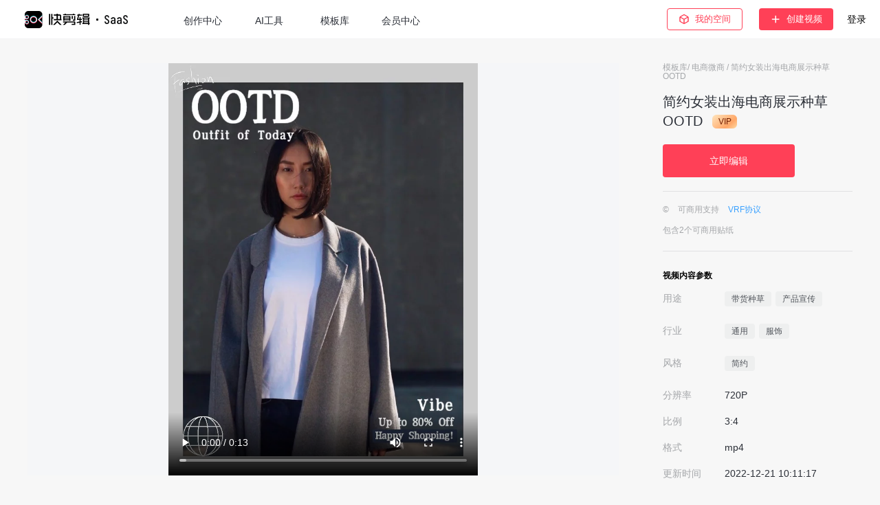

--- FILE ---
content_type: text/html; charset=UTF-8
request_url: https://www.kuaijianji.com/template/46409.html
body_size: 5358
content:
<!DOCTYPE html>
<html>

<head>
    <meta charset="utf-8">
    <title>简约女装出海电商展示种草OOTD视频模板-在线制作-快剪辑</title>
    <link rel="dns-prefetch" href="//p0.qhimg.com">
    <link rel="dns-prefetch" href="//p1.qhimg.com">
    <link rel="dns-prefetch" href="//p2.qhimg.com">
    <link rel="dns-prefetch" href="//s0.qhres2.com">
    <link rel="dns-prefetch" href="//s1.qhres2.com">
    <link rel="dns-prefetch" href="//s0.ssl.qhimg.com">
    <link rel="dns-prefetch" href="//cdnsaas.kuai.360.cn">
    <link rel="canonical" href="https://www.kuaijianji.com/template/46409.html">
    <meta name="keywords" content="快剪辑,快剪辑SaaS,视频剪辑,视频制作,电商剪辑,在线剪辑,视频模板,在线剪视频,免费剪辑,短视频剪辑">
    <meta name="description" content="快剪辑提供简约女装出海电商展示种草OOTD视频模板,画面比例3:4,属于简约风格,适用于带货种草、产品宣传等场景,适用于淘宝,拼多多,抖音,小红书,快手,视频号,微博平台，支持在线剪辑制作,可商用。">
    <meta name="renderer" content="webkit">
    <script>var Kjj = {comm:{t0:+new Date,isMac: /macintosh|mac os x/i.test(navigator.userAgent),userInfo:null},web:{}};</script>
    <link rel="stylesheet" type="text/css" href="https://s0.qhres2.com/static/9747f244e15d264c.css"/>    <script type="application/ld+json">
    {
        "@context": "https://schema.org",
        "@type": "VideoObject",
        "name": "简约女装出海电商展示种草OOTD",
        "description": "快剪辑提供简约女装出海电商展示种草OOTD视频模板,画面比例3:4,属于简约风格,适用于带货种草、产品宣传等场景,适用于淘宝,拼多多,抖音,小红书,快手,视频号,微博平台，支持在线剪辑制作,可商用。",
        "thumbnailUrl": [
            "https://p0.qhimg.com/dr/600__/t014fa5e781e8efc729.webp"
        ],
        "uploadDate": "2022-12-21 10:11:17",
        "duration": "PT0H0M13S",
        "contentUrl": "https://cdnsaas.kuai.360.cn/kjjsaas/22dc3a0418ae1b9b41c4daa7b9631559exp_46409_1p2.mp4"
    }
    </script>
</head>

<body data-log-pid="template-detail">
<script>
(function() {
        var id = Date.now().toString(36) + '-' + Math.random().toString(36).slice(2);
        document.body.setAttribute('data-sw-id', id);
    var bc = new BroadcastChannel('broadcast');
    window.broadCast = bc;

    navigator.serviceWorker.getRegistrations().then((servs) => {
        for (var serv of servs) {
            if (serv.scope === origin + '/') {
                serv.unregister();
            }
        }
    });

    
        bc.addEventListener('message', (event) => {
        if (event.data.type === 'logstatus' || event.data.type === 'guestinit') {
            if (event.data.id !== id) {
                window.location.reload();
            }
        }
    });
    })();
</script>    <div class="template-detail__wrapper">
        <div class="topbar ">
  <a href="/" onclick="Kjj.lib.reportClickJump('/', { c:'logo', mod: 'topbar'}, '_self');return false" class="logo" title="快剪辑 SaaS">
    <div></div>
  </a>

  <div class="tabs">
    <ul>
      <li class="">
        <a href="/" onclick="Kjj.lib.reportClickJump('/', { c:'creation_center', mod: 'topbar'},'_blank');return false">创作中心</a>
      </li>
            <li>
        <a  href="/tools" target="_blank" onclick="KjjLog.click({ c:'toolkit', mod: 'topbar'})">AI工具</a>
      </li>
            <li class="" class="template-center">
        <a href="/search/0-0-0-0-0-1-0-0-0.html" onclick="Kjj.lib.reportClickJump('/search/0-0-0-0-0-1-0-0-0.html', { c:'template_gallery', mod: 'topbar'},'_blank');return false">模板库</a>
      </li>
      <li>
        <a href="/vipcenter" target="_blank" onclick="KjjLog.click({ c:'vipcenter', mod: 'topbar'})">会员中心</a>
      </li>
    </ul>
  </div>

  
  <div class="user">
    <div class="material">
      
      <button plain id="myZone"><svg width="16" height="16" fill="none" xmlns="http://www.w3.org/2000/svg"><path d="m2,4.71v6.37l6,3.38M2,4.71l6,3.38M2,4.71l6-3.38,6,3.38m-6,9.75V8.08m0,6.38,6-3.38V4.71M8,8.09l6-3.38" stroke-width="1.3"/></svg>我的空间</button>

      <button normal id="createVideoBtn" data-from='topbar' onmouseenter="Kjj.lib.report.disp({mod:'material_cart',c:'display'})">
        <img src="https://s5.ssl.qhres2.com/static/bbafd26ac8e664b6.svg"><span>创建视频</span><em></em>
      </button>
      <div id="material-cart">
        <h3>已选素材(<em>0</em>)</h3>
        <ul class="material-cart__list kjj-scrollbar"></ul>
        <button normal id="cartCreateVideo" data-from='material_cart'><span>创建视频</span></button>
      </div>
    </div>
          <span id="user-login" onclick="window.Kjj.lib.report.click({mod: 'topbar',c:'login'})">登录</span>
      </div>
</div>
<!-- <script type="text/javascript" src="https://qaopen.eyun.360.cn/sdk/0.7.6/sec-sdk.min.js" defer></script> -->
<!-- <script src="https://s3.ssl.qhres2.com/static/fca50fbcb42aaa9c.js" defer class="material_upload"></script> -->

<script type="text/javascript" defer="defer" src="https://s0.qhres2.com/static/3ab2c38b55c61197.js"></script>        <div class="template-detail">
            <div class="preview">
                <video src="https://cdnsaas.kuai.360.cn/kjjsaas/22dc3a0418ae1b9b41c4daa7b9631559exp_46409_1p2.mp4" poster="https://p0.qhimg.com/dr/1200__/t014fa5e781e8efc729.webp" controlslist="nodownload" controls></video>
            </div>
            <div class="info" data-log-mod="info">
                <div class="nav-path">
                    <a href="/search/0-0-0-0-0-1-0-0-0.html" target="_blank">模板库</a>/
                    <a href="/search/7-0-0-0-0-1-0-0-0.html" data-log="{c:tag', data_id:'7', data_name:'电商微商'}" target="_blank">
                        电商微商                    </a>/
                    <span>简约女装出海电商展示种草OOTD</span>
                </div>

                <h1 class="template-title is-vip">
                    简约女装出海电商展示种草OOTD                </h1>
                <button id="templateDetailEditBtn" type="button" >
                    <a 
                        href="/editor?type=template&link_from=use_template&temp_id=46409"
                        target="_blank" 
                        onclick="KjjLog.click({ c:'use_template', mod: 'template_details'})"
                        style="color:#fff;width:100%;height:100%;display:block;line-height: 48px;"
                    >
                        立即编辑
                    </a>
                </button>
                <hr />
                <div class="protocol">
                    <span class="copyright">©</span>
                    <span class="bussiness-usable">可商用支持</span>
                    <a href="/template/vip" target="_blank">VRF协议</a>
                </div>
                                <ul class="material-number">
                                                                                    <li>包含2个可商用贴纸</li>
                                    </ul>
                                <hr />
                <div class="video-params">
                    <h5>视频内容参数</h5>
                    <span class="type">用途 </span><span class="val"><a target='_blank' href='/search/0-2-0-0-0-1-0-0-0.html' data-log="{c:'tag', data_id:'2', data_name:'带货种草'}">带货种草</a><a target='_blank' href='/search/0-7-0-0-0-1-0-0-0.html' data-log="{c:'tag', data_id:'7', data_name:'产品宣传'}">产品宣传</a></span>                    <span class="type">行业 </span><span class="val"><a target='_blank' href='/search/0-0-25-0-0-1-0-0-0.html' data-log="{c:'tag', data_id:'25', data_name:'通用'}">通用</a><a target='_blank' href='/search/0-0-43-0-0-1-0-0-0.html' data-log="{c:'tag', data_id:'43', data_name:'服饰'}">服饰</a></span>                    <span class="type">风格 </span><span class="val"><a target='_blank' href='/search/0-0-0-87-0-1-0-0-0.html' data-log="{c:'tag', data_id:'87', data_name:'简约'}">简约</a></span>                    <span class="type">分辨率 </span><span class="val">720P</span>                    <span class="type">比例 </span><span class="val">3:4</span>                    <span class="type">格式 </span><span class="val">mp4</span>                    <span class="type">更新时间</span><span class="val">2022-12-21 10:11:17</span>                </div>
            </div>
            <style>

            </style>
            <div class="mould-type " data-log-mod="template_category">
                <div class="common-title">
                    <h4>更多模板推荐</h4>
                    <a href='/search/7-0-0-0-0-1-0-0-0.html' class="more" data-log="{c:'more', ext:'7,电商微商'}" target="_blank">
                        更多
                        <span class="icon-more"></span>
                    </a>
                </div>
                <div class="mould-type__carousel">
                    <div class="mould-type__carousel-box slider" data-slider-space="16">
                        <div class="mould-type__carousel-left is-show slider_arr_left" data-log="{c:'clickArrow', ext:'7,电商微商'}">
                        </div>
                        <div class="mould-type__carousel-style slider_holder" style="margin:0">
                            <ul class="mould-type__list slider_list">
                                                                    <li class="mould-type__item slider_item ">
  <dl class="mould-type__item-info">
    <dd class="mould-type__item-img" style="padding-top:133.33333333333%">
        <img class="cover" src="https://p0.qhimg.com/t012f70d99de29a5c77.webp" alt="秋冬上新季女装服饰展示模板" loading="lazy">
        <video data-src="https://cdnsaas.kuai.360.cn/kjjsaas/19ca1d556d253c99a58d833549c54ef3pv_166599133241379s1p.mp4" data-from ="" data-id="41379" poster="https://p0.qhimg.com/t012f70d99de29a5c77.webp" controls controlslist="nodownload" loop muted preload="none"></video>
        <span class="mould-type__item--duration">
          00:11        </span>
        <a class="mould-type__item--make" data-from ="" data-id="41379">
          剪同款
        </a>
    </dd>
    <dt class="mould-type__item-title title-only">
              <a href="/template/41379.html" target="_blank" onclick="KjjLog.click({ c:'view_template', mod: '', type: '41379'})" data-id="41379">
          <div class="mould-name"  title="秋冬上新季女装服饰展示模板">
          <img class="vip" src="https://s1.ssl.qhres2.com/static/9a33c74e9a68476e.svg" style="display:none ">
           秋冬上新季女装服饰展示模板 
          </div>
        </a>
                </dt>
  </dl>
</li>
                                                                    <li class="mould-type__item slider_item ">
  <dl class="mould-type__item-info">
    <dd class="mould-type__item-img" style="padding-top:133.33333333333%">
        <img class="cover" src="https://p0.qhimg.com/t0104233f8b3fd8662c.webp" alt="原创动感酷炫618潮流制燥产品宣传" loading="lazy">
        <video data-src="https://cdnsaas.kuai.360.cn/kjjsaas/5d523053f59d9d988f592b3bec297313pv_166139575538542s1p.mp4" data-from ="" data-id="38542" poster="https://p0.qhimg.com/t0104233f8b3fd8662c.webp" controls controlslist="nodownload" loop muted preload="none"></video>
        <span class="mould-type__item--duration">
          00:15        </span>
        <a class="mould-type__item--make" data-from ="" data-id="38542">
          剪同款
        </a>
    </dd>
    <dt class="mould-type__item-title title-only">
              <a href="/template/38542.html" target="_blank" onclick="KjjLog.click({ c:'view_template', mod: '', type: '38542'})" data-id="38542">
          <div class="mould-name"  title="原创动感酷炫618潮流制燥产品宣传">
          <img class="vip" src="https://s1.ssl.qhres2.com/static/9a33c74e9a68476e.svg" style="display:none ">
           原创动感酷炫618潮流制燥产品宣传 
          </div>
        </a>
                </dt>
  </dl>
</li>
                                                                    <li class="mould-type__item slider_item ">
  <dl class="mould-type__item-info">
    <dd class="mould-type__item-img" style="padding-top:133.33333333333%">
        <img class="cover" src="https://p0.qhimg.com/t01d9f5510611ebb7f1.webp" alt="时尚女装服饰618活动促销" loading="lazy">
        <video data-src="https://cdnsaas.kuai.360.cn/kjjsaas/42ec8f73f8d06c8cbe768098a3103ab3exp_38595_1p2.mp4" data-from ="" data-id="38595" poster="https://p0.qhimg.com/t01d9f5510611ebb7f1.webp" controls controlslist="nodownload" loop muted preload="none"></video>
        <span class="mould-type__item--duration">
          00:15        </span>
        <a class="mould-type__item--make" data-from ="" data-id="38595">
          剪同款
        </a>
    </dd>
    <dt class="mould-type__item-title title-only">
              <a href="/template/38595.html" target="_blank" onclick="KjjLog.click({ c:'view_template', mod: '', type: '38595'})" data-id="38595">
          <div class="mould-name"  title="时尚女装服饰618活动促销">
          <img class="vip" src="https://s1.ssl.qhres2.com/static/9a33c74e9a68476e.svg" style="display:none ">
           时尚女装服饰618活动促销 
          </div>
        </a>
                </dt>
  </dl>
</li>
                                                                    <li class="mould-type__item slider_item ">
  <dl class="mould-type__item-info">
    <dd class="mould-type__item-img" style="padding-top:133.33333333333%">
        <img class="cover" src="https://p0.qhimg.com/t0144c8ca6b5d761c90.webp" alt="六一儿童节游戏机活动宣传" loading="lazy">
        <video data-src="https://cdnsaas.kuai.360.cn/kjjsaas/717f89ee5aad51c1cf79b8da26f9a68cpv_166141410638631s1p.mp4" data-from ="" data-id="38631" poster="https://p0.qhimg.com/t0144c8ca6b5d761c90.webp" controls controlslist="nodownload" loop muted preload="none"></video>
        <span class="mould-type__item--duration">
          00:14        </span>
        <a class="mould-type__item--make" data-from ="" data-id="38631">
          剪同款
        </a>
    </dd>
    <dt class="mould-type__item-title title-only">
              <a href="/template/38631.html" target="_blank" onclick="KjjLog.click({ c:'view_template', mod: '', type: '38631'})" data-id="38631">
          <div class="mould-name"  title="六一儿童节游戏机活动宣传">
          <img class="vip" src="https://s1.ssl.qhres2.com/static/9a33c74e9a68476e.svg" style="display:none ">
           六一儿童节游戏机活动宣传 
          </div>
        </a>
                </dt>
  </dl>
</li>
                                                                    <li class="mould-type__item slider_item ">
  <dl class="mould-type__item-info">
    <dd class="mould-type__item-img" style="padding-top:133.33333333333%">
        <img class="cover" src="https://p0.qhimg.com/t019ff0e63b8f6cf8d0.webp" alt="化妆品直播预告促销上新推广宣传" loading="lazy">
        <video data-src="https://cdnsaas.kuai.360.cn/kjjsaas/825acdfe9638ae235c0b9a6fe5d13120exp_50370_1p2.mp4" data-from ="" data-id="50370" poster="https://p0.qhimg.com/t019ff0e63b8f6cf8d0.webp" controls controlslist="nodownload" loop muted preload="none"></video>
        <span class="mould-type__item--duration">
          00:12        </span>
        <a class="mould-type__item--make" data-from ="" data-id="50370">
          剪同款
        </a>
    </dd>
    <dt class="mould-type__item-title title-only">
              <a href="/template/50370.html" target="_blank" onclick="KjjLog.click({ c:'view_template', mod: '', type: '50370'})" data-id="50370">
          <div class="mould-name"  title="化妆品直播预告促销上新推广宣传">
          <img class="vip" src="https://s1.ssl.qhres2.com/static/9a33c74e9a68476e.svg" style="display:none ">
           化妆品直播预告促销上新推广宣传 
          </div>
        </a>
                </dt>
  </dl>
</li>
                                                            </ul>
                        </div>
                    </div>
                </div>
            </div>

            <hr />
            <div class="description">
                带货种草,产品宣传,通用,服饰,简约,淘宝,小红书,朋友圈快剪辑提供视频创意灵感设计《简约女装出海电商展示种草OOTD》，点击立即编辑按钮，可对《简约女装出海电商展示种草OOTD》进行在线视频编辑。本视频创意灵感模板属于电商微商模板，用途为带货种草、产品宣传，行业为通用、服饰，风格为简约 ，分辨率720P ，比例为3:4，格式为mp4，浏览本作品您还可能对带货种草,产品宣传,通用,服饰,简约,淘宝,小红书,朋友圈等感兴趣。                <br />
                声明: 快剪辑仅对作品中独创性部分享有著作权，对作品中含有的国旗、国徽等政治图案不享有权利，仅作为作品整体效果的示例展示，禁止商用。另外您必须遵循相关法律法规规定的使用范围和使用方式，禁止以任何形式歪曲、篡改。
            </div>
        </div>
    </div>

<script>
  document.body.dataset.logPid = '' || 'home';
</script>
<script src="https://s2.ssl.qhres2.com/!040e9b2b/radar-analytic-js-sdk.umd.js" crossorigin="anonymous"></script>
<script src="https://s0.qhres2.com/static/ba1e1d5a111700f7.js" crossorigin="anonymous" title="log.js"></script>
    <script>
window.Q_T={"qid":"","Q":"","T":"","env":"production"};
</script>
<script src="https://s0.ssl.qhimg.com/lib/jquery/191.js" defer="defer" crossorigin="anonymous"></script>

    <script type="text/javascript" defer="defer" src="https://s0.qhres2.com/static/285e3b540e5e766d.js"></script>    
    <script>
 var _hmt = _hmt || [];
//  百度统计
 (function() {
  var hm = document.createElement("script");
  hm.crossorigin = 'anonymous';
  hm.src = "https://hm.baidu.com/hm.js?929c4e8666365742cd081d3cc6b51afc";
  var s = document.getElementsByTagName("script")[0]; 
  s.parentNode.insertBefore(hm, s);
 })();
//  百度SEM
(function() {
  var hm = document.createElement("script");
  hm.crossorigin = 'anonymous';
  hm.src = "https://hm.baidu.com/hm.js?aa14b148ec21641df3d28de966d26a8f";
  var s = document.getElementsByTagName("script")[0]; 
  s.parentNode.insertBefore(hm, s);
})();
</script>

</body>

--- FILE ---
content_type: text/css; charset=utf-8
request_url: https://s0.qhres2.com/static/9747f244e15d264c.css
body_size: 70580
content:
@charset "UTF-8";

/* src/web/assets/reset.scss */
body,
button,
dd,
dl,
fieldset,
form,
h1,
h2,
h3,
h4,
h5,
h6,
input,
ol,
p,
select,
table,
textarea,
ul {
  margin: 0;
}
button,
fieldset,
input,
ol,
td,
textarea,
th,
ul {
  padding: 0;
}
body,
button,
input,
textarea {
  font-family:
    "PingFang SC",
    "Microsoft Yahei",
    sans-serif !important;
}
button,
input,
textarea {
  outline: none;
}
textarea {
  resize: none;
}
table {
  border-collapse: collapse;
}
li {
  list-style: none;
}
img {
  border: none;
  vertical-align: middle;
}
video {
  outline: none;
}
em,
i {
  font-style: normal;
}
a {
  text-decoration: none;
}

/* src/web/assets/quc.scss */
.quc-panel.quc-wrapper {
  width: 750px;
  height: 490px;
  left: 50% !important;
  transform: translate(-50%) !important;
  overflow: hidden;
  border-radius: 8px;
}
.quc-panel.quc-wrapper .cover-dom {
  position: absolute;
  width: 300px;
  height: 38px;
  background: transparent;
  cursor: pointer;
  left: 50%;
  transform: translateX(-50%);
  top: 167px;
  z-index: 999;
}
.quc-panel.quc-wrapper .cover-dom::after {
  content: "";
  position: absolute;
  width: 250px;
  height: 40px;
  left: 50%;
  bottom: -106px;
  transform: translateX(-50%);
}
.quc-panel.quc-wrapper .quc-mod-policies-checkbox {
  margin: 0 16px 0 0;
}
.quc-panel.quc-wrapper .interceptor-toast {
  display: none;
  z-index: 999;
  position: absolute;
  left: 50%;
  transform: translate(-50%, -50%);
  top: 40%;
  font-size: 12px;
  max-width: 300px;
  border-radius: 18px;
  background-color: rgba(0, 0, 0, 0.8);
  padding: 10px 20px;
  line-height: 1.3;
  color: #fff;
}
.quc-panel.quc-wrapper .quc-panel-cover {
  float: left;
  width: 270px;
  height: 100%;
  overflow: hidden;
}
.quc-panel.quc-wrapper .quc-panel-cover::after {
  content: "\5fae\4fe1\626b\7801\52a0\5165\7528\6237\793e\7fa4";
  position: absolute;
  bottom: 52px;
  left: 70px;
  font-size: 12px;
  color: #fff;
}
.quc-panel.quc-wrapper .quc-panel-cover img:nth-child(1) {
  margin-left: -1px;
}
.quc-panel.quc-wrapper .quc-panel-cover .kjj_qrcode {
  position: absolute;
  bottom: 82px;
  left: 92px;
  width: 84px;
  height: 84px;
}
.quc-panel.quc-wrapper .quc-panel-cover .kjj_logo {
  position: absolute;
  left: 73px;
  top: 72px;
  width: 134px;
  height: 82px;
  object-fit: contain;
}
.quc-panel.quc-wrapper .quc-panel-hd {
  width: 480px;
  float: right;
  padding-top: 66px;
}
.quc-panel.quc-wrapper .quc-panel-hd .quc-panel-title::before {
  content: "\6b22\8fce\767b\5f55  \5feb\526a\8f91";
  font-size: 24px;
  font-weight: 600;
}
.quc-panel.quc-wrapper .quc-panel-hd .quc-panel-title > div {
  position: absolute;
  bottom: 135px;
  right: 323px;
  z-index: 999;
}
.quc-panel.quc-wrapper .quc-panel-hd .quc-panel-title > div .quc-tab-list {
  color: #3768ea;
  font-size: 12px;
}
.quc-panel.quc-wrapper .quc-panel-hd .quc-panel-title > div .quc-tab-list .quc-tab-item {
  position: relative;
  left: 12px;
  margin: 0;
  padding: 0;
  height: 20px;
  overflow: hidden;
}
.quc-panel.quc-wrapper .quc-panel-hd .quc-panel-title > div .quc-tab-list .quc-tab-item-inner {
  opacity: 0;
  width: 85px;
}
.quc-panel.quc-wrapper .quc-panel-hd .quc-panel-title > div .quc-tab-list .quc-tab-item:nth-child(1)::after {
  content: "\624b\673a\9a8c\8bc1\7801\767b\5f55";
  position: absolute;
  left: 0;
  pointer-events: none;
}
.quc-panel.quc-wrapper .quc-panel-hd .quc-panel-title > div .quc-tab-list .quc-tab-item:nth-child(2)::after {
  content: "\5bc6\7801\767b\5f55";
  position: absolute;
  left: 0;
  pointer-events: none;
}
.quc-panel.quc-wrapper .quc-panel-hd .quc-panel-title > div .quc-tab-list .quc-tab-item-active {
  display: none;
}
.quc-panel.quc-wrapper .quc-panel-hd .quc-panel-title > div .quc-tab-list .quc-tab-sep {
  display: none;
}
.quc-panel.quc-wrapper .quc-panel-bd {
  position: relative;
  width: 480px;
  float: right;
}
.quc-panel.quc-wrapper .quc-panel-bd .quc-main {
  padding-top: 35px;
  padding-bottom: 26px;
}
.quc-panel.quc-wrapper .quc-panel-bd .quc-main .quc-tip-absolute {
  top: 15px;
}
.quc-panel.quc-wrapper .quc-panel-bd .quc-form {
  display: flex;
  flex-direction: column;
  gap: 10px;
  justify-content: flex-end;
  padding-bottom: 100px;
}
.quc-panel.quc-wrapper .quc-panel-bd .quc-form .quc-form-item.quc-field {
  margin-bottom: 0;
  position: initial;
}
.quc-panel.quc-wrapper .quc-panel-bd .quc-form .quc-form-item.quc-field .quc-form-item-content {
  position: initial;
}
.quc-panel.quc-wrapper .quc-panel-bd .quc-form .quc-form-item.quc-field .quc-form-item-error {
  position: absolute;
  bottom: 71px;
  top: unset;
  padding-top: 0;
  height: 12px;
  width: 200px;
  background: #fff;
  color: #ff4057;
}
.quc-panel.quc-wrapper .quc-panel-bd .quc-form .quc-input input {
  height: 17px;
  border-radius: 8px;
}
.quc-panel.quc-wrapper .quc-panel-bd .quc-form .quc-input input::placeholder {
  font-size: 12px;
}
.quc-panel.quc-wrapper .quc-panel-bd .quc-form .quc-input input:focus {
  border-color: #ddd;
}
.quc-panel.quc-wrapper .quc-panel-bd .quc-form .quc-input .quc-input-append {
  font-size: 12px;
  top: 0;
  height: 38px;
  line-height: 38px;
  background-color: transparent;
  border-left: none;
}
.quc-panel.quc-wrapper .quc-panel-bd .quc-form .quc-input .quc-input-append .quc-link {
  margin-left: 20px;
  color: #ff4057;
}
.quc-panel.quc-wrapper .quc-panel-bd .quc-form .quc-button-list {
  position: absolute;
  bottom: 45px;
  margin-top: 0;
}
.quc-panel.quc-wrapper .quc-panel-bd .quc-form .quc-button-list .quc-button-primary {
  width: 312px;
  height: 38px;
  border-radius: 8px;
  border: none;
  background-color: #ff4057;
  font-size: 14px;
}
.quc-panel.quc-wrapper .quc-panel-bd .quc-form .quc-form-tips {
  position: absolute;
  bottom: -10px;
  right: 0;
  white-space: nowrap;
}
.quc-panel.quc-wrapper .quc-panel-bd .quc-form .quc-form-tips a.quc-link-findpwd {
  opacity: 0;
}
.quc-panel.quc-wrapper .quc-panel-bd .quc-form .quc-form-tips::before {
  display: table;
  content: "\5fd8\8bb0\5bc6\7801";
  position: absolute;
  right: 0;
  font-size: 12px;
}
.quc-panel.quc-wrapper .quc-panel-bd .quc-form .quc-form-tips .quc-link-sign-up,
.quc-panel.quc-wrapper .quc-panel-bd .quc-form .quc-form-tips .sep {
  display: none;
}
.quc-panel.quc-wrapper .quc-panel-bd .quc-third {
  margin-top: 2px;
}
.quc-panel.quc-wrapper .quc-panel-bd .quc-third .quc-third-hd {
  margin: 0 auto 20px;
  width: 128px;
  font-size: 12px;
}
.quc-panel.quc-wrapper .quc-panel-bd .quc-third .quc-third-bd .quc-icon-qq {
  position: relative;
}
.quc-panel.quc-wrapper .quc-panel-bd .quc-third .quc-third-bd .quc-icon-qq::after {
  content: "";
  position: absolute;
  width: inherit;
  height: inherit;
  background: url([data-uri]) no-repeat center/contain;
  left: 0;
}
.quc-panel.quc-wrapper .quc-panel-bd .quc-third .quc-third-bd .quc-icon-wechat {
  position: relative;
}
.quc-panel.quc-wrapper .quc-panel-bd .quc-third .quc-third-bd .quc-icon-wechat::after {
  content: "";
  position: absolute;
  width: inherit;
  height: inherit;
  background: url([data-uri]) no-repeat center/contain;
  left: 0;
}
.quc-panel.quc-wrapper .quc-panel-bd .quc-third .quc-third-bd .quc-icon-weibo {
  position: relative;
}
.quc-panel.quc-wrapper .quc-panel-bd .quc-third .quc-third-bd .quc-icon-weibo::after {
  content: "";
  position: absolute;
  width: inherit;
  height: inherit;
  background: url([data-uri]) no-repeat center/contain;
  left: 0;
}
.quc-panel.quc-wrapper .quc-panel-bd .quc-mod-policies {
  height: 50px;
  text-align: center;
  background-color: rgba(0, 0, 0, 0.04);
  font-size: 12px;
}
.quc-panel.quc-wrapper .quc-panel-bd .quc-mod-policies a:hover {
  color: #ff4057;
}
.quc-panel.quc-wrapper .quc-panel-bd .quc-mod-policies span {
  width: 424px;
  display: inline-block;
  vertical-align: middle;
  line-height: 50px;
}
.quc-panel.quc-wrapper .quc-tag {
  display: none;
}

/* src/web/assets/config.scss */
@keyframes move-in {
  0% {
    opacity: 0;
    transform: translateY(-100%);
  }
  100% {
    opacity: 1;
    transform: translateY(0);
  }
}

/* src/web/assets/common.scss */
html,
body {
  height: 100%;
}
body {
  line-height: 1.15;
}
.search-bar form {
  display: flex;
  align-items: center;
}
.search-bar i {
  width: 1px;
  height: 20px;
  background: #f2f3f5;
  margin: 0 8px;
  display: none;
}
.search-bar .remove-input[style*=inline] ~ i {
  display: inline;
}
.search-bar svg path {
  fill: #c8cddc;
}
.search-bar svg circle {
  stroke: #c8cddc;
  fill: transparent;
}
.search-bar button.search-icon:hover circle {
  stroke: #ff4057;
  fill: transparent;
}
.search-bar button.search-icon:hover path {
  stroke: #ff4057;
  fill: #ff4057;
}
.search-bar button.search-icon svg {
  display: inherit;
}
.search-bar .remove-input {
  cursor: pointer;
  display: none;
  width: 16px;
}
.search-bar input[type=text]:focus::placeholder {
  color: transparent;
}
.topbar .search-bar {
  display: flex;
  align-items: center;
  justify-content: space-between;
  padding: 0 16px;
  margin-right: 16px;
  width: 280px;
  height: 36px;
  background-color: rgba(43, 47, 55, 0.05);
  border-radius: 30px;
  position: relative;
}
.topbar .search-bar i {
  background: #c9cbd4;
}
.topbar .search-bar form {
  width: 100%;
}
.topbar .search-bar button.search-icon {
  background: transparent;
  border: none;
  cursor: pointer;
}
.topbar .search-bar input {
  flex: 1;
  background-color: transparent;
  border: 0;
  padding: 0 7px;
  line-height: 22px;
  font-size: 14px;
  color: #2b2f37;
  box-sizing: border-box;
}
.single-dup-box-mask {
  width: 100%;
  height: 100%;
  background-color: rgba(0, 0, 0, 0.3);
  position: fixed;
  left: 0;
  top: 0;
  z-index: 999;
}
.single-dup-box {
  position: fixed;
  left: 50%;
  top: 50%;
  transform: translate(-50%, -50%);
  height: 197px;
  width: 422px;
  border-radius: 4px;
  padding: 0;
  background-color: #fff;
  box-shadow: 0 2px 12px 0 rgba(0, 0, 0, 0.1);
  z-index: 9999;
}
.single-dup-box__btns {
  padding: 0 24px;
  text-align: right;
}
.single-dup-box .single-dup-box__message {
  padding: 0 24px;
  height: 72px;
  font-size: 14px;
  line-height: 21px;
}
.single-dup-box .single-dup-box__message p {
  line-break: anywhere;
}
.single-dup-box .single-dup-box__title {
  box-sizing: border-box;
  height: 64px;
  padding: 20px 24px 16px;
}
.single-dup-box button.primary {
  margin-left: 10px;
  border-radius: 4px;
  height: 36px;
  width: 88px;
  border: none;
  background-color: #ff4057;
  color: #fff;
  line-height: 36px;
  cursor: pointer;
}
.single-dup-box button.plain {
  border-radius: 4px;
  height: 34px;
  width: 88px;
  border-color: #ff4057;
  border: 1px solid;
  color: #ff4057;
  background-color: #fff;
  line-height: 34px;
  cursor: pointer;
  box-sizing: content-box;
}
.single-dup-box button.primary:hover {
  background-color: #ff576b;
}
.single-dup-box button.plain:hover {
  color: #1d2129;
  border: 1px solid #dcdfe6 !important;
}
button[plain],
button[normal] {
  box-sizing: border-box;
  border-radius: 4px;
  cursor: pointer;
  display: inline-flex;
  align-items: center;
  justify-content: center;
}
button[plain] {
  border: 1px solid #ff4057;
  background-color: #fff;
  color: #ff4057;
}
button[normal] {
  border: none;
  background-color: #ff4057;
  color: #fff;
}
button[plain]:hover {
  background-color: rgba(255, 64, 87, 0.04);
}
button[normal]:hover {
  background-color: #ff6679;
}
button[plain] img,
button[normal] img,
button[plain] svg,
button[normal] svg {
  margin-right: 8px;
}
.kjj-scrollbar::-webkit-scrollbar {
  width: 5px;
}
.kjj-scrollbar::-webkit-scrollbar-track {
  box-shadow: inset 0 0 6px rgba(0, 0, 0, 0.05);
  border-radius: 10px;
}
.kjj-scrollbar::-webkit-scrollbar-thumb {
  border-radius: 10px;
  background: rgba(0, 0, 0, 0.08);
  box-shadow: inset 0 0 6px rgba(0, 0, 0, 0.08);
}
#container {
  min-width: 1200px;
  padding: 57px 0 190px;
  box-sizing: border-box;
  min-height: 100%;
  position: relative;
}
#main {
  margin: 0 auto;
  padding: 0 30px;
  box-sizing: border-box;
}
#push-message {
  width: 100%;
  height: 100%;
  position: fixed;
  top: 0;
  left: 0;
  background: rgba(0, 0, 0, 0.54);
  z-index: 99;
}
#push-message .message {
  width: 456px;
  position: absolute;
  top: 50%;
  left: 50%;
  transform: translate(-50%, -50%);
  border-radius: 8px;
}
#push-message .message .message-link {
  display: flex;
  width: 456px;
  height: 342px;
  align-items: center;
  justify-content: center;
  user-select: none;
}
#push-message .message .message-link .message-img {
  width: 100%;
  height: 100%;
  object-fit: contain;
  border-radius: 8px;
}
#push-message .message .message-close {
  width: 24px;
  height: 24px;
  position: absolute;
  top: 16px;
  right: 0;
  background: url(https://p3.ssl.qhimg.com/t0107f17bd685b177b5.png) no-repeat;
  background-size: 100% 100%;
  cursor: pointer;
}
#page {
  margin: 96px auto 30px;
}
#page ul {
  display: flex;
  justify-content: center;
  align-items: center;
}
#page li {
  margin: 0 4px;
  width: 36px;
  height: 36px;
}
#page li.prev_page,
#page li.next_page {
  width: 66px;
}
#page li a,
#page li span {
  width: 100%;
  height: 100%;
  line-height: 36px;
  font-size: 12px;
  color: #86909c;
  text-align: center;
  border-radius: 4px;
  border: 1px solid #e5e6eb;
  display: inline-block;
  box-sizing: border-box;
}
#page li span {
  color: #fff;
  background: #ff4057;
  border-color: transparent;
}
#page li a:hover {
  background: #f2f3f5;
}
#previewDialog {
  width: 100%;
  height: 100%;
  background: rgba(0, 0, 0, 0.5);
  display: flex;
  justify-content: center;
  align-items: center;
  position: fixed;
  left: 0;
  top: 0;
  z-index: 999;
}
#previewDialog .holder {
  width: 960px;
  height: 600px;
  position: relative;
  top: 20px;
}
#previewDialog .holder .close {
  width: 32px;
  height: 32px;
  position: absolute;
  right: -50px;
  top: 0;
  background: url(https://s2.ssl.qhres2.com/static/8ce4532ce552e3b6.svg) no-repeat center center/100% 100%;
  cursor: pointer;
}
#previewDialog .holder .content {
  height: 100%;
  display: flex;
  border-radius: 16px;
  overflow: hidden;
}
#previewDialog .holder .content .left {
  width: 640px;
  height: 100%;
  background-color: #000;
  display: flex;
  justify-content: center;
  align-items: center;
}
#previewDialog .holder .content .right {
  width: 320px;
  height: 100%;
  background-color: #fff;
}
#previewDialog .holder .content .left video {
  max-width: 100%;
  max-height: 100%;
  display: block;
}
.dialog__right__box {
  width: 256px;
  height: auto;
  margin: 0 auto;
}
.dialog__right__box .dialog__right__title {
  height: 52px;
  font-size: 20px;
  font-weight: 500;
  color: #2b2f37;
  margin: 32px 0 24px;
  border-bottom: 1px solid rgba(43, 47, 55, 0.06);
  overflow: hidden;
  text-overflow: ellipsis;
  white-space: nowrap;
}
.dialog__right__box .dialog__right__item {
  display: flex;
  height: auto;
  line-height: 38px;
  color: #1d2129;
}
.dialog__right__box .dialog__right__item.is-last {
  margin-bottom: 24px;
  border-bottom: 1px solid rgba(43, 47, 55, 0.06);
}
.dialog__right__box .dialog__right__item .dialog__right__item__label {
  font-size: 12px;
  font-weight: 400;
  color: rgba(43, 47, 55, 0.4);
  width: 91px;
}
.dialog__right__box .dialog__right__item__text {
  display: flex;
  flex-wrap: wrap;
  font-size: 14px;
  color: #2b2f37;
  width: 168px;
}
.dialog__right__box .dialog__right__item__text.style,
.dialog__right__box .dialog__right__item__text.use {
  padding-top: 8px;
}
.dialog__right__box .dialog__right__item__text.plate {
  padding-top: 7px;
}
.dialog__right__box .dialog__right__item a {
  height: 22px;
  line-height: 22px;
  background: rgba(43, 47, 55, 0.04);
  border-radius: 4px;
  padding: 0 10px;
  font-size: 12px;
  font-weight: 400;
  color: rgba(43, 47, 55, 0.8);
  margin: 0 8px 8px 0;
  cursor: pointer;
}
.dialog__right__box .dialog__right__item a:hover {
  background: rgba(255, 64, 87, 0.1);
  color: #ff4057;
}
.dialog__right__box .dialog__right__item span {
  width: 24px;
  height: 24px;
  margin: 0 8px 8px 0;
  font-size: 0;
  vertical-align: middle;
}
.dialog__right__box .dialog__right__item__color {
  color: #ff1c51;
}
.dialog__right__box .dialog__right__item__btn {
  margin: 0 auto;
  width: 256px;
  height: 48px;
  background: #ff4057;
  border-radius: 8px;
  font-size: 14px;
  color: #fff;
  border: 0;
  cursor: pointer;
}
.dialog__right__box .dialog__right__item__btn:hover {
  background: #ff576b;
}
.dialog__right__box .dialog__right__item__btn:active {
  background: #e63a4e;
}
.dialog__right__box .dialog__right__item__btn[disabled] {
  background: #ccc;
  border-color: #ccc;
}
.dialog__right__box .dialog__right__item.item__btn {
  margin: 16px 0 0;
}
.dialog__right__box span.icon_logo_pdd {
  background: url(https://s0.ssl.qhres2.com/static/4d7c159ad93b2dae.svg);
}
.dialog__right__box span.icon_logo_jd {
  background: url(https://s3.ssl.qhres2.com/static/c2c759323d537661.svg);
}
.dialog__right__box span.icon_logo_tb {
  background: url(https://s4.ssl.qhres2.com/static/c9649920990c5811.svg);
}
.dialog__right__box span.icon_logo_wb {
  background: url(https://s4.ssl.qhres2.com/static/9796d826e3a0e3db.svg);
}
.dialog__right__box span.icon_logo_ks {
  background: url(https://s5.ssl.qhres2.com/static/540b89c1b71b1251.svg);
}
.dialog__right__box span.icon_logo_dy {
  background: url(https://s2.ssl.qhres2.com/static/a6f4b2bc0acc69a5.svg);
}
.dialog__right__box span.icon_logo_xhs {
  background: url(https://s0.ssl.qhres2.com/static/38ee0dd9d157101c.svg);
}
.dialog__right__box span.icon_logo_blibli {
  background: url(https://s4.ssl.qhres2.com/static/c7f0987b06d4b780.svg);
}
.dialog__right__box span.icon_logo_sph {
  background: url(https://s3.ssl.qhres2.com/static/bc253ead3e2bc91a.svg);
}
.dialog__right__box span.icon_logo_wx {
  background: url(https://s0.ssl.qhres2.com/static/a404e245a9e22707.svg);
}
.dialog__right__box span.icon_logo_common_use {
  background: url(https://s1.ssl.qhres2.com/static/cc07c896a4d4af7d.svg);
}
.dialog__right__box span.icon_logo_other {
  background: url(https://s1.ssl.qhres2.com/static/0e65191f39658396.svg);
}
.footer {
  background: #1D2129;
  color: #86909C;
  line-height: 20px;
  padding: 20px 0;
  border-top: 1px solid rgba(255, 255, 255, 0.1);
  position: absolute;
  bottom: 0;
  width: 100%;
}
.footer p {
  text-align: center;
  font-size: 12px;
}
.footer p img {
  width: 20px;
  height: 20px;
}
.footer a {
  color: #86909C;
}
.footer a:hover {
  color: #FF4057;
}
.footer .logo {
  width: 175px;
  height: 36px;
  position: absolute;
  left: 0;
  top: -4px;
  background: url(https://p5.ssl.qhimg.com/t015047c1d3963bb6d9.png) no-repeat center/contain;
}
.footer hr {
  margin: 16px auto;
  width: 1200px;
  border: none;
  border-bottom: 1px solid rgba(255, 255, 255, 0.04);
}
.products {
  margin: 4px auto 0;
  width: 1200px;
  text-align: center;
  position: relative;
}
.products i {
  width: 28px;
  height: 28px;
}
.products h3 {
  display: inline-block;
  color: #2b2f37;
  font-size: 24px;
  font-weight: 400;
  margin-right: 30px;
}
.products a {
  position: relative;
  margin-right: 84px;
  display: inline-block;
  font-size: 20px;
  line-height: 28px;
  color: #86909C;
}
.products a img.qrcode {
  display: none;
}
.products a svg {
  vertical-align: text-top;
}
.products a:last-child {
  margin-right: 0;
}
.products a:nth-child(3) img {
  right: 30px !important;
}
.products a:hover svg.pc-icon path,
.products a:hover svg.ios-icon path,
.products a:hover svg.android-icon path,
.products a:hover svg.pc-icon #Vector_2 {
  fill: #FF4057 !important;
}
.products a:hover img.qrcode {
  display: block;
  position: absolute;
  right: 0;
  bottom: 30px;
  width: 100px;
}
.fixed_bar {
  background: #fff;
  border-radius: 8px;
  bottom: 100px;
  box-shadow: 0 6px 24px 1px rgba(43, 47, 55, 0.1);
  cursor: pointer;
  position: fixed;
  right: 8px;
  width: 40px;
  z-index: 100;
}
.fixed_bar li .holder {
  height: 48px;
  display: flex;
  align-items: center;
  justify-content: center;
  position: relative;
}
.fixed_bar li svg {
  stroke: #2b2f37;
}
.fixed_bar li:hover {
  background-color: #ffdbdf;
}
.fixed_bar li:hover svg {
  stroke: #ff4057;
}
.fixed_bar .fill-icon:hover svg {
  fill: #ff4057;
}
.fixed_bar li.backtop {
  border-radius: 8px 8px 0 0;
  display: none;
}
.fixed_bar li.backtop svg {
  transform: rotate(180deg);
}
.fixed_bar li.feedback {
  border-radius: 0 0 8px 8px;
}
.fixed_bar li.feedback.notop {
  border-radius: 8px;
}
.fixed_bar li:hover .tip {
  display: block;
}
.fixed_bar li .tip {
  display: none;
  font-size: 12px;
  line-height: 1.2;
  white-space: nowrap;
  padding: 10px;
  color: #fff;
  background: rgb(48, 49, 51);
  position: absolute;
  right: 60px;
  border-radius: 5px;
}
.fixed_bar li .tip::before {
  width: 12px;
  height: 12px;
  display: block;
  content: " ";
  transform: rotate(45deg);
  background: rgb(48, 49, 51);
  position: absolute;
  right: -5px;
}
.topbar {
  position: fixed;
  top: 0;
  left: 0;
  z-index: 99;
  display: flex;
  align-items: center;
  width: 100%;
  min-width: 1200px;
  height: 56px;
  background-color: rgba(255, 255, 255, 0.95);
  border-bottom: 1px solid rgba(43, 47, 55, 0.06);
}
[data-log-pid=home] .topbar {
  animation: move-in 0.3s ease-in 1;
}
.topbar.is-darkmode {
  background-color: rgba(0, 0, 0, 0.16);
  position: absolute;
  animation: none;
}
.topbar .logo {
  display: flex;
  align-items: center;
  margin: 0 42px 0 36px;
  position: relative;
}
.topbar .logo div {
  width: 169px;
  height: 25px;
  background: url(https://s4.ssl.qhres2.com/static/c9dc987325082fa3.svg);
}
.topbar.is-darkmode .logo div {
  background-image: url(https://s4.ssl.qhres2.com/static/017e922cf5e9ffa5.svg);
}
.topbar .tabs {
  flex: 1;
}
.topbar .tabs ul {
  display: flex;
}
.topbar .tabs li {
  width: 96px;
  height: 56px;
  text-align: center;
  border-top: 4px solid transparent;
  box-sizing: border-box;
  font-size: 14px;
}
.topbar .tabs a {
  width: 100%;
  height: 52px;
  line-height: 52px;
  color: #2b2f37;
  display: block;
}
.topbar.is-darkmode .tabs a {
  color: #fff;
}
.topbar .tabs a:hover {
  font-weight: bold;
  color: #ff4057;
}
.topbar .tabs li.is-active {
  font-weight: bold;
  font-size: 16px;
  position: relative;
}
.topbar .tabs li.is-active::after {
  content: "";
  position: absolute;
  bottom: 7px;
  width: 20px;
  height: 3px;
  left: 38px;
  border-radius: 3px;
  pointer-events: none;
}
.topbar.is-darkmode .tabs li.is-active {
  color: #fff;
}
.topbar.is-darkmode .tabs li.is-active::after {
  background-color: #fff;
}
.topbar.is-darkmode .tabs li.is-active a:hover {
  color: #fff;
}
.topbar:not(.is-darkmode) .tabs li.is-active {
  color: #ff4057;
}
.topbar:not(.is-darkmode) .tabs li.is-active::after {
  background-color: #ff4057;
}
.topbar:not(.is-darkmode) .tabs li.is-active a {
  color: #ff4057;
}
.topbar .topic {
  width: 56px;
  height: 56px;
  margin-right: 16px;
  position: relative;
  z-index: 0;
}
.topbar .topic_img {
  width: 56px;
  height: 56px;
  cursor: pointer;
}
.topbar .topic:hover .topic_main {
  display: block;
}
.topbar .topic_main {
  width: 278px;
  height: 221px;
  padding-top: 2px;
  position: absolute;
  left: -170px;
  top: 56px;
  z-index: 1;
  box-shadow: 0 12px 34px 1px rgba(43, 47, 55, 0.1);
  overflow: hidden;
  border-radius: 8px;
  display: none;
}
.topbar .topic_main.topic_bg {
  width: 100%;
  height: 100%;
}
.topbar .topic_main dl {
  position: absolute;
  left: 0;
  top: 0;
  z-index: 1;
}
.topbar .topic_main dt {
  padding: 12px 0 19px;
}
.topbar .topic_main dt img {
  width: 156px;
  height: 32px;
  display: block;
  margin: 0 auto;
}
.topbar .topic_main dd.intro p {
  font-size: 14px;
  line-height: 22px;
  color: rgba(43, 47, 55, 0.8);
  margin: 0 25px 20px;
}
.topbar .topic_main dd.join a {
  width: 120px;
  height: 36px;
  font-size: 14px;
  background: #ff4057;
  border-radius: 8px;
  color: #fff;
  line-height: 36px;
  text-align: center;
  display: block;
  margin: 0 auto;
}
.topbar .topic_main dd.join a:hover {
  opacity: 0.8;
}
.topbar .user {
  display: flex;
  align-items: center;
  margin-right: 20px;
}
.topbar .material {
  position: relative;
  white-space: nowrap;
}
.topbar .material svg {
  stroke: #ff4057;
}
.topbar.is-darkmode .material svg {
  stroke: #fff;
}
.topbar .material button {
  position: relative;
  margin-right: 20px;
  padding: 0 16px;
  height: 32px;
  vertical-align: middle;
  z-index: 999;
}
.topbar .material button[normal]:hover + #material-cart {
  display: block;
}
.topbar .material button[normal] em {
  display: none;
  align-items: center;
  position: absolute;
  padding: 0 4px;
  border-radius: 9px/9px;
  right: -8px;
  top: -8px;
  height: 16px;
  background: linear-gradient(136deg, #ff4090 0%, #ff576b 100%);
  border: 1px solid #fff;
  font-size: 12px;
  line-height: 12px;
  box-sizing: border-box;
}
.topbar .material button span {
  display: inline-block;
  line-height: 30px;
}
.topbar.is-darkmode .material button[plain] {
  border-color: #fff;
  color: #fff;
  background: transparent;
}
.topbar.is-darkmode .material button[plain]:hover {
  background-color: rgba(255, 255, 255, 0.2);
  border-color: #ff4057;
  color: #ff4057;
}
.topbar.is-darkmode .material button[plain]:hover svg {
  stroke: #ff4057;
}
.topbar.is-darkmode .material button[plain].show-search {
  border: none;
}
.topbar:not(.is-darkmode) .material .show-search {
  color: #4E5969;
  border: none;
  background: transparent;
}
.topbar:not(.is-darkmode) .material .show-search svg {
  stroke: #4E5969;
}
.topbar:not(.is-darkmode) .material .show-search:hover {
  background: #E5E6EB;
}
#material-cart .material-cart__list .material-cart__list-cover label input:checked + .is-checked {
  display: block;
}
#material-cart .material-cart__list .material-cart__list-cover label {
  width: 100%;
  height: 100%;
  position: absolute;
  left: 0;
  top: 0;
  cursor: pointer;
}
#material-cart .material-cart__list .material-cart__list-cover .audio-icon {
  width: 30px;
  height: 30px;
}
#material-cart .material-cart__list .material-cart__list-cover {
  position: relative;
  width: 130px;
  height: 98px;
  border-radius: 4px;
  display: flex;
  justify-content: center;
  align-items: center;
}
#material-cart .material-cart__list .material-cart__list-cover .type-icon-time span {
  font-size: 12px;
  color: #fff;
  line-height: 20px;
}
#material-cart .material-cart__list .material-cart__list-cover .type-icon-time {
  position: absolute;
  left: 3px;
  bottom: 5px;
  height: 20px;
  background: rgba(0, 0, 0, 0.5);
  border-radius: 100px;
  opacity: 1;
  border: 1px solid rgba(255, 255, 255, 0.1);
  display: flex;
  align-items: center;
  justify-content: center;
  padding: 0 6px 0 4px;
}
#material-cart .material-cart__list .material-cart__list-cover .type-icon {
  position: absolute;
  bottom: 6px;
  left: 6px;
  z-index: 60;
}
#material-cart .material-cart__list .material-cart__list-cover .is-checked {
  display: none;
  width: 100%;
  height: 100%;
  border-radius: 4px;
  background-color: rgba(0, 0, 0, 0.54);
}
#material-cart .material-cart__list .material-cart__list-cover .is-checked .checked-icon {
  position: absolute;
  left: 6px;
  top: 6px;
  width: 20px;
  height: 20px;
  background: url(https://p2.ssl.qhimg.com/t01cbc15b0ad8e7bfe5.png) no-repeat center/contain;
  border-radius: 50%;
  z-index: 999;
}
#material-cart .material-cart__list .material-cart__list-cover .no-checked .no-checked-icon {
  position: absolute;
  left: 6px;
  top: 6px;
  width: 20px;
  height: 20px;
  border-radius: 50%;
  box-sizing: border-box;
  border: 2.5px solid #fff;
}
#material-cart .material-cart__list .material-cart__list-cover .no-checked .remove {
  position: absolute;
  right: 6px;
  top: 6px;
  width: 20px;
  height: 20px;
  border-radius: 50%;
  background: rgba(0, 0, 0, 0.4);
  z-index: 999;
}
#material-cart .material-cart__list .material-cart__list-cover .no-checked {
  opacity: 0;
  position: absolute;
  top: 0;
  width: 100%;
  height: 100%;
  background-color: rgba(0, 0, 0, 0.3);
  border-radius: 4px;
  transition: all 0.3s ease;
}
#material-cart .material-cart__list .material-cart__list-cover:hover .no-checked {
  opacity: 1;
  z-index: 99;
}
#material-cart .material-cart__list .material-cart__list-title {
  margin-top: 4px;
  line-height: 20px;
  width: 100%;
  overflow: hidden;
  text-overflow: ellipsis;
  white-space: nowrap;
  color: #1d2129;
}
#material-cart .material-cart__list .material-cart__list-update-time {
  color: #4e5969;
  font-size: 12px;
  line-height: 16px;
}
#material-cart .material-cart__list {
  padding: 0 24px;
  display: grid;
  grid-template-columns: repeat(3, 1fr);
  grid-auto-rows: max-content;
  gap: 16px;
  overflow-y: auto;
  overflow-x: hidden;
  height: 322px;
  border-bottom: 1px solid rgba(0, 0, 0, 0.04);
}
#material-cart .material-cart__list:empty {
  border: none;
  background: url(https://p0.ssl.qhimg.com/t01d64636124f6eee32.png) no-repeat center/180px 140px;
}
#material-cart .material-cart__list:empty::after {
  content: "\672a\9009\62e9\7d20\6750";
  color: #2b2f37;
  opacity: 0.5;
  font-size: 14px;
  position: absolute;
  bottom: 160px;
  left: 43%;
}
#material-cart .material-cart__list li {
  width: 130px;
  height: 138px;
  cursor: pointer;
}
#material-cart h3 {
  padding-left: 24px;
  margin-bottom: 16px;
  line-height: 26px;
  color: #1d2129;
}
#material-cart {
  display: none;
  padding: 24px 0 16px;
  position: absolute;
  top: 55px;
  right: -27px;
  background-color: #fff;
  width: 470px;
  height: 452px;
  border-radius: 8px;
  box-shadow: 0 6px 24px 0 rgba(43, 47, 55, 0.1);
  box-sizing: border-box;
}
#material-cart:hover {
  display: block;
}
#material-cart::before {
  content: "";
  position: absolute;
  top: -55px;
  right: 47px;
  display: block;
  width: 112px;
  height: 55px;
}
#material-cart button {
  float: right;
  margin: 16px 0;
}
#material-cart button[normal] {
  margin-right: 24px;
}
#material-cart button[plain] {
  width: 118px;
  margin-right: 16px;
}
.topbar .user .avatar {
  width: 36px;
  height: 36px;
  border-radius: 100%;
  background: url(https://s1.ssl.qhres2.com/static/3d7b73370b5237b0.svg);
  background-size: 100% 100%;
  overflow: hidden;
}
.topbar .user .avatar img {
  width: 100%;
  height: 100%;
}
.topbar .user #user-login {
  font-size: 14px;
  cursor: pointer;
  white-space: nowrap;
}
.topbar.is-darkmode .user #user-login {
  color: #fff;
}
.user-p {
  width: 262px;
  padding: 24px;
  position: absolute;
  top: 58px;
  right: 14px;
  z-index: 1000;
  border-radius: 8px;
  background: #fff;
  box-shadow: 0 4px 40px 1px rgba(110, 131, 150, 0.25);
  box-sizing: border-box;
  display: none;
}
.user-p .line {
  margin: 24px 0 16px;
  background-color: rgba(43, 47, 55, 0.05);
}
.user-p__h {
  display: flex;
  align-items: center;
}
.user-p__h__l {
  width: 40px;
  min-width: 40px;
  height: 40px;
  border-radius: 50%;
  overflow: hidden;
  border: 1px solid #f2f3f5;
  margin-right: 8px;
}
.user-p__h__l img {
  width: 100%;
  height: 100%;
  vertical-align: top;
}
.user-p__h__r {
  width: 182px;
}
.user-p__h__r__text {
  max-height: 40px;
  line-break: 20px;
  font-size: 14px;
  color: #1d2129;
  overflow: hidden;
  word-break: break-all;
}
.user-p__f {
  position: relative;
}
.user-p__f a {
  width: 100%;
  height: 40px;
  line-height: 40px;
  font-size: 14px;
  overflow: hidden;
  display: flex;
  align-items: center;
  cursor: pointer;
  color: #2b2f37;
  opacity: 0.8;
}
.user-p__f a .svg_icon {
  width: 16px;
  height: 16px;
  margin: 0 10px 0 8px;
  opacity: 0.5;
  display: inline-block;
}
.user-p__f a.confirm {
}
.user-p__f a:hover {
  opacity: 1;
  background: rgba(43, 47, 55, 0.03);
  border-radius: 8px;
}
.user-p__f a:hover .svg-icon {
  width: 16px;
  height: 16px;
  margin: 0 10px 0 8px;
  opacity: 1;
}
.user-p__f span.icon_set {
  background-image: url(https://s5.ssl.qhres2.com/static/1751cb8fca86ef23.svg);
}
.user-p__f span.icon_out {
  background-image: url(https://s1.ssl.qhres2.com/static/3649064107ce5c3f.svg);
}
.user-p__f span.icon_benefit {
  background-image: url(https://s2.ssl.qhres2.com/static/0d9ac6cacffb9cbe.svg);
}
.user-p__f span.icon_order {
  background-image: url(https://s3.ssl.qhres2.com/static/0d535dcb85856bb9.svg);
}
.user-p__f span.icon_faq {
  background-image: url(https://s5.ssl.qhres2.com/static/46d946a025e936e9.svg);
}
.user-p__f span.icon_guide {
  background-image: url(https://s1.ssl.qhres2.com/static/077b723371f06487.svg);
}
.user-p_vip {
  width: 214px;
  height: 59px;
  box-shadow: 0 6px 24px 0 rgba(255, 199, 72, 0.12);
  background: #fdf6f2;
  position: relative;
  border-radius: 8px;
  margin: 18px 0 19px;
}
.user-p_vip .user-p_vip_img,
.user-p_vip_p1,
.user-p_vip_p2,
.user-p_vip_a {
  position: absolute;
}
.user-p_vip img {
  width: 110px;
  height: 59px;
}
.user-p_vip .user-p_vip_p1 {
  font-size: 14px;
  font-weight: bold;
  color: #2b2f37;
  line-height: 22px;
  top: 9px;
  left: 16px;
}
.user-p_vip .user-p_vip_p2 {
  font-size: 12px;
  color: rgba(0, 0, 0, 0.54);
  line-height: 20px;
  top: 30px;
  left: 16px;
}
.user-p_vip a {
  display: block;
  width: 66px;
  height: 30px;
  text-align: center;
  line-height: 30px;
  background: linear-gradient(141deg, #fff0db 0%, #ffc79b 62%, #fbe3c0 100%);
  color: #711e00;
  font-size: 12px;
  font-weight: bold;
  top: 21px;
  left: 140px;
  border-radius: 4px;
}
#feedback-dialog {
  width: 100%;
  height: 100%;
  background: rgba(0, 0, 0, 0.54);
  position: fixed;
  left: 0;
  top: 0;
  z-index: 999;
  display: flex;
  justify-content: center;
  align-items: center;
}
#feedback-dialog dl.holder {
  width: 632px;
  background: #fff;
  border-radius: 8px;
  overflow: hidden;
}
#feedback-dialog dl.holder dt {
  height: 60px;
  border-bottom: 1px solid rgba(168, 170, 182, 0.3);
  display: flex;
  justify-content: space-between;
  align-items: center;
  padding: 0 24px;
}
#feedback-dialog dl.holder dt p {
  font-size: 20px;
  font-weight: bold;
  color: #1d2129;
}
#feedback-dialog dl.holder dt a.close {
  width: 24px;
  height: 24px;
  display: inline-block;
  background: url(https://s1.ssl.qhres2.com/static/c0cd792f3b892bbc.svg) no-repeat center center/20px 20px;
}
#feedback-dialog dl.holder dt a:hover {
  opacity: 0.5;
}
#feedback-dialog dl.holder dd {
  font-size: 14px;
  color: #2b2f37;
  padding: 20px;
  position: relative;
}
#feedback-dialog dl.holder dd .tips {
  width: 100%;
  height: 100%;
  background: rgba(255, 255, 255, 0.8);
  position: absolute;
  left: 0;
  top: 0;
  display: none;
}
#feedback-dialog dl.holder dd .tips p {
  margin-top: 250px;
  text-align: center;
  font-size: 16px;
  font-weight: bold;
}
#feedback-dialog dl.holder li {
  margin-bottom: 22px;
}
#feedback-dialog dl.holder li h3 {
  height: 40px;
  line-height: 40px;
  font-size: 14px;
  padding-bottom: 10px;
  color: rgb(96, 98, 102);
}
#feedback-dialog dl.holder li h3 span {
  margin-right: 4px;
  color: rgb(245, 108, 108);
}
#feedback-dialog dl.holder li div.options {
  height: 40px;
  display: flex;
  align-items: center;
}
#feedback-dialog dl.holder li div.options p {
  margin-right: 30px;
  display: flex;
  cursor: pointer;
}
#feedback-dialog dl.holder li div.options p span {
  border: 2px solid #838383;
  height: 14px;
  width: 14px;
  display: inline-block;
  box-sizing: border-box;
  border-radius: 100%;
  overflow: hidden;
  display: flex;
  align-items: center;
  justify-content: center;
}
#feedback-dialog dl.holder li div.options p.checked span {
  border-color: #ff4057;
}
#feedback-dialog dl.holder li div.options p.checked span::after {
  background: #ff4057;
  height: 6px;
  width: 6px;
  border-radius: 100%;
  content: "";
  display: inline-block;
}
#feedback-dialog dl.holder li div.options p label {
  font-weight: bold;
  margin-left: 10px;
  cursor: pointer;
}
#feedback-dialog dl.holder li textarea,
#feedback-dialog dl.holder li input[type=text] {
  width: 100%;
  height: 120px;
  padding: 5px 15px;
  font-size: 14px;
  line-height: 21px;
  color: rgb(96, 98, 102);
  background-color: #f7f8fa;
  border: 1px solid rgb(220, 223, 230);
  border-radius: 5px;
  box-sizing: border-box;
}
#feedback-dialog dl.holder li textarea:focus,
#feedback-dialog dl.holder li input[type=text]:focus {
  border-color: #409eff;
}
#feedback-dialog dl.holder li textarea.empty {
  border-color: #f56c6c;
}
#feedback-dialog dl.holder li input[type=text] {
  height: 40px;
  line-height: 40px;
}
#feedback-dialog dl.holder li .text p {
  height: 18px;
}
#feedback-dialog dl.holder li .text p span.error {
  color: #f56c6c;
  font-size: 12px;
  display: none;
}
#feedback-dialog dl.holder li .btn {
  text-align: right;
}
#feedback-dialog dl.holder li input[type=submit] {
  color: #fff;
  background: #ff4057;
  border: none;
  border-radius: 8px;
  font-size: 14px;
  height: 36px;
  width: 88px;
  cursor: pointer;
}
#feedback-dialog dl.holder input::input-placeholder,
#feedback-dialog dl.holder textarea::input-placeholder {
  color: rgb(192, 196, 204);
}
.k-ssr-toast {
  position: fixed;
  top: 36px;
  left: 50%;
  padding: 0 16px;
  transform: translate(-50%);
  border-radius: 18px;
  height: 36px;
  font-size: 14px;
  box-shadow: 0 4px 40px 1px rgba(110, 131, 150, 0.25);
  min-width: 0;
  background: #fff;
  border: none;
  z-index: 2147483647 !important;
  line-height: 36px;
}
.k-ssr-toast.warning img {
  margin-right: 8px;
  width: 16px;
  height: 16px;
  vertical-align: -3px;
}
.k-ssr-toast p {
  color: #4e5969;
}
#transferGuess {
  display: flex;
  align-items: center;
  justify-content: center;
}
#transferGuess img {
  animation: loading 2s linear infinite;
  width: 16px;
  height: 16px;
  margin-right: 6px;
}
@keyframes loading {
  0% {
    transform: rotate(0);
  }
  100% {
    transform: rotate(360deg);
  }
}
#k-ssr-loading-mask {
  position: fixed;
  width: 100vw;
  height: 100vh;
  left: 0;
  top: 0;
  right: 0;
  bottom: 0;
  z-index: 999;
  display: flex;
  justify-content: center;
  align-items: center;
  background: rgba(0, 0, 0, 0.5);
}
#k-ssr-loading-mask .k-ssr-loading {
  padding: 30px;
  box-sizing: border-box;
  overflow: hidden;
  text-align: center;
  background: #fff;
  border-radius: 8px;
  opacity: 1;
  display: flex;
  align-items: center;
  justify-content: center;
  flex-direction: column;
}
#k-ssr-loading-mask img {
  display: block;
  height: 48px;
  width: 48px;
  margin: 0 auto 8px;
  animation: loading 2s linear infinite;
}
#purpose-dialog {
  width: 100%;
  height: 100%;
  background: rgba(0, 0, 0, 0.54);
  position: fixed;
  left: 0;
  top: 0;
  z-index: 999;
  display: flex;
  justify-content: center;
  align-items: center;
}
#purpose-dialog a.close {
  width: 18px;
  height: 18px;
  display: inline-block;
  background: url(https://s1.ssl.qhres2.com/static/c0cd792f3b892bbc.svg) no-repeat center center/14px 14px;
  position: absolute;
  right: 20px;
  top: 20px;
}
#purpose-dialog a.close:hover {
  opacity: 0.5;
}
.purpose-dialog__content {
  width: 800px;
  height: 400px;
  border-radius: 8px;
  background: url(https://p5.ssl.qhimg.com/t011c1fa5a0a98f92e9.png) no-repeat;
  position: relative;
}
.purpose-dialog__content h1 {
  margin-top: 66px;
  color: #2b2f37;
  font-size: 24px;
  text-align: center;
}
.purpose-dialog__content ul {
  display: grid;
  grid-template-columns: 1fr 1fr 1fr 1fr 1fr;
  gap: 16px;
  column-gap: 8px;
  margin: 57px 44px;
}
.purpose-dialog__content li {
  box-sizing: border-box;
  height: 48px;
  border-radius: 8px;
  color: rgb(96, 98, 102);
  background-color: #fff;
  text-align: center;
  line-height: 48px;
  font-weight: bold;
  cursor: pointer;
}
.purpose-dialog__content li:hover {
  box-shadow: 2px 3px #eee;
}
.purpose-dialog__content li.is-selected {
  border: 2px solid #ff4057;
  color: #ff4057;
  line-height: 44px;
}
.purpose-dialog__content .submit {
  background: #ff4057;
  border-radius: 8px;
  color: #fff;
  display: block;
  font-size: 14px;
  height: 48px;
  line-height: 36px;
  margin: 0 auto;
  text-align: center;
  width: 300px;
  border: none;
  cursor: pointer;
}
.purpose-dialog__content .submit:hover {
  opacity: 0.8;
}
.purpose-dialog__content .submit.disabled {
  opacity: 0.3;
  cursor: not-allowed;
}

/* src/web/assets/template-common.scss */
.mould-type {
  width: 1200px;
  margin: 0 auto;
}
.mould-type__carousel-box {
  position: relative;
  height: 100%;
}
.mould-type__carousel-left,
.mould-type__carousel-right {
  position: absolute;
  top: calc(50% - 26px);
  transform: translateY(-50%);
  width: 42px;
  height: 42px;
  cursor: pointer;
  z-index: 9;
  background: url(https://s2.ssl.qhres2.com/static/c5ea9194cc17bc88.svg);
  background-size: 100% 100%;
  display: none;
}
.mould-type__carousel-left {
  left: -21px;
}
.mould-type__carousel-right {
  right: -21px;
  transform: translateY(-50%) rotate(180deg);
}
.mould-type__carousel-style {
  position: relative;
  overflow: hidden;
  height: 100%;
}
.mould-type__item-info {
  width: 100%;
  height: 100%;
  border-radius: 8px;
  margin: 0;
}
.mould-type__item-img {
  position: relative;
  width: 100%;
  padding-top: 178%;
  border-radius: 8px;
  margin: 0;
  overflow: hidden;
  cursor: pointer;
  background-color: #fff;
}
.mould-type__item--duration,
.mould-type__item--make {
  position: absolute;
  font-size: 12px;
  color: #fff;
  cursor: pointer;
}
.mould-type__item--duration {
  height: 20px;
  padding: 0 10px 0 25px;
  line-height: 20px;
  background: rgba(0, 0, 0, 0.4) url('data:image/svg+xml;charset=utf-8,<svg width="16" height="16" viewBox="0 0 16 16" fill="none" xmlns="http://www.w3.org/2000/svg"><path d="M5 8V5.72318C5 4.95536 5.82948 4.47399 6.49614 4.85494L8.5 6L10.4806 7.13176C11.1524 7.51565 11.1524 8.48435 10.4806 8.86824L8.5 10L6.49614 11.1451C5.82948 11.526 5 11.0446 5 10.2768V8Z" fill="white"/></svg>') no-repeat 6px center/16px 16px;
  border-radius: 100px;
  border: 1px solid rgba(255, 255, 255, 0.4);
  font-weight: 400;
  z-index: 2;
  bottom: 8px;
  left: 8px;
}
.mould-type__item-img:hover .mould-type__item--duration {
  display: none;
}
.mould-type__item--make {
  top: 12px;
  left: 12px;
  z-index: 0;
  width: 80px;
  height: 30px;
  line-height: 30px;
  padding-left: 30px;
  background: #ff4057 url('data:image/svg+xml;charset=utf-8,<svg viewBox="0 0 16 16" fill="none" xmlns="http://www.w3.org/2000/svg"><path d="M13 10.25V11.25C13 11.8023 12.5523 12.25 12 12.25H4C3.44772 12.25 3 11.8023 3 11.25V4.25C3 3.69772 3.44772 3.25 4 3.25H6" stroke="white" stroke-width="1.5" stroke-linecap="round"/><rect x="9" y="4.25" width="5" height="1.5" rx="0.75" fill="white"/><rect x="12.25" y="2.5" width="5" height="1.5" rx="0.75" transform="rotate(90 12.25 2.5)" fill="white"/></svg>') no-repeat 10px center/16px 16px;
  border-radius: 20px;
  font-weight: 500;
  box-sizing: border-box;
  display: none;
}
.mould-type__item-title {
  width: 100%;
  padding: 0 8px;
  font-size: 14px;
  overflow: hidden;
  text-overflow: ellipsis;
  white-space: nowrap;
  box-sizing: border-box;
}
.mould-type__item-title.title-only {
  width: auto;
}
.mould-type__item-img img.cover,
.mould-type__item-img video {
  position: absolute;
  top: 0;
  left: 0;
  width: 100%;
  height: 100%;
  z-index: 1;
  display: block;
  object-fit: contain;
  transition: z-index 1s;
}
.mould-type__item-img video {
  opacity: 0;
}
.mould-type__item-title,
.mould-type__item-title a {
  color: rgba(43, 47, 55, 0.7);
}
.mould__water {
  display: flex;
  flex-wrap: wrap;
  margin: 7px auto 30px;
}
.mould__water-item {
  margin-top: 16px;
  height: auto;
}
.mould-type__item-title .vip {
  margin-right: 4px;
  vertical-align: -4.5px;
}
.mould-type__item--make:hover {
  background-color: #ff576b;
}
.mould-type__item--make:active {
  background-color: #e63a4e;
}
.mould-type__item-title .mould-user-info {
  display: flex;
  align-items: center;
}
.mould-type__item-title .mould-user-info * {
  margin-right: 8px;
}
.mould-type__item-title .mould-type__item-avatar img {
  width: 100%;
  height: 100%;
}
.mould-type__item-title .mould-type__item-avatar {
  flex-shrink: 0;
  width: 24px;
  height: 24px;
  border-radius: 50%;
  overflow: hidden;
}
.mould-type__item-title .mould-type__item-desc {
  margin-top: 13px;
  width: 100%;
}
.mould__water-list {
  width: 200px;
  flex-grow: 1;
}
.mould__water-list:not(:last-child) {
  margin-right: 16px;
}
.mould-type__item-title .mould-name {
  width: 100%;
  font-size: 14px;
  color: rgba(43, 47, 55, 0.7);
  font-weight: 600;
  margin-bottom: 8px;
  text-overflow: ellipsis;
  overflow: hidden;
}
.mould-type__item-title .mould-name a {
  line-height: 22px;
  color: #1D2129;
  font-weight: 500;
}
.mould-type__item-title .mould-name:hover,
.mould-type__item-title .mould-name:hover a {
  color: #ff4057;
}
.mould-type__item-img img.vip {
  z-index: 999 !important;
  width: 36px;
  position: absolute;
  right: 8px;
  height: 20px;
  top: 8px;
}
.mould-type__item-img img.cover {
  z-index: 2;
}
.mould-type__item-img.play img {
  z-index: 1;
}
.mould-type__item-img.play video {
  width: 100%;
  height: 100%;
  z-index: 2;
  opacity: 1;
}
.mould-type__item.one_one .mould-type__item-img {
  width: 100%;
  padding-top: 100%;
}
.mould-type__item.three_four .mould-type__item-img {
  padding-top: 133%;
}
.mould-type__item.sixteen_nine .mould-type__item-img {
  padding-top: 56.25%;
}
.mould-type__item:hover .mould-type__item--make {
  z-index: 3;
  display: block;
}
.mould__water .mould__water-list .mould-type__item {
  height: auto;
}
.mould-type__item-title .mould-type__item-desc .artist {
  display: inline-block;
  font-size: 12px;
  line-height: 15px;
  max-width: 50%;
  overflow: hidden;
  text-overflow: ellipsis;
  vertical-align: middle;
  color: #4E5969;
  font-weight: unset;
}
.mould-type__item-title .mould-type__item-desc .artist-label {
  display: inline-block;
  width: 76px;
  border-radius: 4px;
  font-size: 12px;
  line-height: 20px;
  padding: 0 8px;
  box-sizing: border-box;
}
.mould__water .mould-type__item .mould-type__item-img,
.mould__water-item-info {
  width: 100%;
}
.mould__water-item-info {
  height: 100%;
  border-radius: 8px;
  margin: 0;
}
.mould__water-item-img {
  position: relative;
  width: 247px;
  border-radius: 4px;
  overflow: hidden;
  cursor: pointer;
  background-color: #f0f0f0;
}
.mould__water-item--duration,
.mould__water-item--make {
  position: absolute;
  font-size: 12px;
  color: #fff;
  cursor: pointer;
}
.mould__water-item--duration {
  height: 20px;
  padding: 0 10px 0 25px;
  line-height: 20px;
  background: rgba(0, 0, 0, 0.4) url('data:image/svg+xml;charset=utf-8,<svg width="16" height="16" viewBox="0 0 16 16" fill="none" xmlns="http://www.w3.org/2000/svg"><path d="M5 8V5.72318C5 4.95536 5.82948 4.47399 6.49614 4.85494L8.5 6L10.4806 7.13176C11.1524 7.51565 11.1524 8.48435 10.4806 8.86824L8.5 10L6.49614 11.1451C5.82948 11.526 5 11.0446 5 10.2768V8Z" fill="white"/></svg>') no-repeat 6px center/16px 16px;
  border-radius: 100px;
  border: 1px solid rgba(255, 255, 255, 0.4);
  font-weight: 400;
  z-index: 2;
  bottom: 12px;
  right: 12px;
}
.mould__water-item--make {
  top: 12px;
  left: 12px;
  z-index: 0;
  width: px;
  height: 30px;
  line-height: 30px;
  padding-left: 30px;
  background: #ff4057 url('data:image/svg+xml;charset=utf-8,<svg viewBox="0 0 16 16" fill="none" xmlns="http://www.w3.org/2000/svg"><path d="M13 10.25V11.25C13 11.8023 12.5523 12.25 12 12.25H4C3.44772 12.25 3 11.8023 3 11.25V4.25C3 3.69772 3.44772 3.25 4 3.25H6" stroke="white" stroke-width="1.5" stroke-linecap="round"/><rect x="9" y="4.25" width="5" height="1.5" rx="0.75" fill="white"/><rect x="12.25" y="2.5" width="5" height="1.5" rx="0.75" transform="rotate(90 12.25 2.5)" fill="white"/></svg>') no-repeat 10px center/16px 16px;
  border-radius: 20px;
  font-weight: 500;
  box-sizing: border-box;
  display: none;
}
.mould__water-item-title {
  font-size: 14px;
  line-height: 46px;
  margin: 0 8px;
  overflow: hidden;
  text-overflow: ellipsis;
  white-space: nowrap;
}
.mould__water-item-img img {
  max-width: 100%;
  position: absolute;
  top: 0;
  left: 0;
  z-index: 1;
  display: block;
}
.mould__water-item-img video {
  max-width: 100%;
  width: 100%;
  height: 100%;
  position: relative;
  z-index: 0;
  display: block;
  opacity: 0;
  object-fit: fill;
}
.mould__water-item-title,
.mould__water-item-title a {
  color: rgba(43, 47, 55, 0.7);
}
.mould-type__list {
  display: block;
  font-size: 0;
  padding-top: 24px;
}
.mould-type__item {
  width: 100%;
  vertical-align: top;
}
.mould-type__list li {
  display: inline-block;
}
.mould__water-item--make:hover {
  background-color: #ff576b;
}
.mould__water-item--make:active {
  background-color: #e63a4e;
}
.mould__water-item-img.play video {
  max-width: 100%;
  width: 100%;
  height: 100%;
  position: relative;
  z-index: 2;
  opacity: 1;
}
.mould-type__item-title > a > .mould-name {
  line-height: 46px;
  font-weight: 400;
}
.mould__water-item-img.play .mould__water-item--make {
  z-index: 3;
  display: block;
}
.mould-type__item-title .mould-type__item-desc .artist-label.pink {
  background-color: rgba(255, 64, 87, 0.1);
  color: #FF4057;
}
.mould-type__item-title .mould-type__item-desc .artist-label.yellow {
  background-color: rgba(255, 125, 0, 0.1);
  color: #FF7D00;
}
.mould-type__item-title .mould-type__item-desc .artist-label.blue {
  background-color: #3768EA;
  color: #3768EA;
}

/* src/web/entry/template-detail.scss */
body {
  background: #f7f7f7;
  background-size: auto 492px;
}
.template-detail__wrapper {
  min-height: 100%;
  padding-bottom: 106px;
}
.common-title {
  clear: both;
  display: flex;
  align-items: center;
  justify-content: space-between;
  height: 32px;
  width: 100%;
  padding-top: 36px;
}
.common-title h3 {
  color: #2b2f37;
  font-size: 24px;
  font-weight: 700;
  margin: 0 8px;
}
.template-detail__wrapper .template-detail {
  margin: 92px auto 0;
  width: 1200px;
  min-height: 100%;
}
.common-title a.more {
  color: rgba(43, 47, 55, 0.5);
  font-size: 12px;
  display: flex;
  align-items: center;
}
.mould-type__item-img.play img {
  z-index: 1;
}
.mould-type__item-img.play video {
  z-index: 2;
  opacity: 1;
}
.template-detail__wrapper .template-detail hr {
  border: none;
  border-bottom: 1px solid rgba(43, 47, 55, 0.1);
  margin-top: 0;
  margin-bottom: 20px;
}
.template-detail__wrapper .template-detail .preview video {
  max-width: 100%;
  max-height: 100%;
  margin: 0 auto;
  display: block;
  position: relative;
  top: 50%;
  transform: translateY(-50%);
}
.template-detail__wrapper .template-detail .preview {
  float: left;
  width: 860px;
  height: 600px;
  background: #f5f6f8;
}
.template-detail__wrapper .template-detail .info {
  float: right;
  padding-left: 32px;
  width: 308px;
  vertical-align: top;
  box-sizing: border-box;
}
.template-detail__wrapper .template-detail .more-template {
  margin: 50px 0;
  width: 100%;
}
.template-detail__wrapper .template-detail .description {
  margin-bottom: 20px;
  color: #86909c;
  font-size: 14px;
  line-height: 22px;
}
.template-detail .mould-type__carousel-style .mould-type__item {
  width: 227px;
  margin-right: 16px;
}
.template-detail__wrapper .template-detail .info button {
  margin-top: 20px;
  width: 192px;
  height: 48px;
  background: #ff4057;
  border-radius: 4px;
  font-size: 14px;
  color: #fff;
  border: 0;
  cursor: pointer;
}
.template-detail__wrapper .template-detail .info button:hover {
  background-color: #FF6679;
}
.template-detail__wrapper .template-detail .info hr {
  margin-top: 20px;
  border: none;
  border-bottom: 1px solid rgba(43, 47, 55, 0.1);
}
.template-detail__wrapper .template-detail .more-template h2 {
  font-size: 20px;
}
.common-title a.more span.icon-more {
  width: 16px;
  height: 16px;
  display: inline-block;
  background: url('data:image/svg+xml;charset=utf-8,<svg viewBox="0 0 24 25" version="1.1" xmlns="http://www.w3.org/2000/svg"><g fill="none" fill-rule="evenodd"><g transform="translate(-398.000000,-153.000000)"><g transform="translate(398.000000,153.310670)"><polyline stroke="rgba(43,47,55,.5)" stroke-width="2" stroke-linecap="round" stroke-linejoin="round" points="18 9 12 15 6 9"></polyline></g></g></g></svg>') no-repeat right center/16px 16px;
  transform: rotate(-90deg);
  margin-left: 10px;
}
.template-detail__wrapper .template-detail .info .nav-path {
  font-size: 12px;
  color: rgba(43, 47, 55, 0.4);
}
.template-detail__wrapper .template-detail .info .template-title {
  line-height: 28px;
  font-size: 20px;
  margin-top: 16px;
  color: #2b2f37;
  font-weight: 500;
}
.template-detail__wrapper .template-detail .info .protocol {
  margin-top: 20px;
  font-size: 12px;
}
.template-detail__wrapper .template-detail .info .material-number {
  margin-top: 13px;
  font-size: 12px;
  color: rgba(43, 47, 55, 0.4);
  line-height: 20px;
}
.template-detail__wrapper .template-detail .info .video-params {
  margin-top: 20px;
  padding-top: 8px;
  width: 300px;
  font-size: 14px;
}
.template-detail .mould-type__carousel-style .mould-type__item:last-child {
  margin: 0;
}
.template-detail__wrapper .template-detail__wrapper .template-detail .info h5 {
  font-size: 14px;
  font-weight: 400;
  color: #2b2f37;
}
.template-detail__wrapper .template-detail .info .nav-path a,
.template-detail__wrapper .template-detail .info .protocol span {
  color: rgba(43, 47, 55, 0.4);
}
.template-detail__wrapper .template-detail .info .protocol span {
  margin-right: 10px;
}
.template-detail__wrapper .template-detail .info .protocol a {
  color: #3aa1ff;
}
.template-detail__wrapper .template-detail .info .video-params a {
  height: 22px;
  line-height: 22px;
  background: rgba(43, 47, 55, 0.04);
  border-radius: 4px;
  padding: 0 10px;
  font-size: 12px;
  font-weight: 400;
  color: rgba(43, 47, 55, 0.8);
  margin: 0 6px 8px 0;
  cursor: pointer;
}
.template-detail__wrapper .template-detail .info .video-params span {
  display: inline-block;
  margin-top: 16px;
  color: rgba(43, 47, 55, 0.4);
  width: 210px;
  line-height: 22px;
  white-space: nowrap;
}
.template-detail__wrapper .template-detail .info .video-params .val {
  display: inline-flex;
  display: -ms-inline-flexbox;
  flex-wrap: wrap;
  max-height: 65px;
  overflow: hidden;
}
.template-detail__wrapper .template-detail .info .video-params .type {
  width: 90px;
}
.template-detail__wrapper .template-detail .info .nav-path a:visited {
  color: rgba(43, 47, 55, 0.4);
}
.template-detail__wrapper .template-detail .info .nav-path a:hover,
.template-detail__wrapper .template-detail .info .video-params a:hover {
  color: #ff4057;
}
.template-detail__wrapper .template-detail .info .template-title.is-vip::after {
  content: "VIP";
  vertical-align: 2px;
  margin-left: 8px;
  display: inline-block;
  width: 36px;
  height: 20px;
  background: linear-gradient(140deg, #ffe5be 0, #ffa768 69%, #ffdaa4 100%);
  border-radius: 6px;
  font-size: 12px;
  color: #711e00;
  text-align: center;
  line-height: 20px;
}
.template-detail__wrapper .template-detail .info .video-params span.val {
  color: #2b2f37;
  max-height: 58px;
}


--- FILE ---
content_type: image/svg+xml
request_url: https://s5.ssl.qhres2.com/static/bbafd26ac8e664b6.svg
body_size: 497
content:
       <svg width="16" height="16" viewBox="0 0 16 16" fill="none" xmlns="http://www.w3.org/2000/svg">
          <g id="add">
            <path id="&#232;&#183;&#175;&#229;&#190;&#132;" d="M3.5 7.99967H12.8333" stroke="white" stroke-width="1.5" stroke-linecap="round" stroke-linejoin="round"/>
            <path id="&#232;&#183;&#175;&#229;&#190;&#132;_2" d="M8.16536 3.33301V12.6663" stroke="white" stroke-width="1.5" stroke-linecap="round" stroke-linejoin="round"/>
          </g>
        </svg>

--- FILE ---
content_type: image/svg+xml
request_url: https://s1.ssl.qhres2.com/static/9a33c74e9a68476e.svg
body_size: 2689
content:
<svg width="36" height="20" viewBox="0 0 36 20" fill="none" xmlns="http://www.w3.org/2000/svg">
<path d="M0 4C0 1.79086 1.79086 0 4 0H32C34.2091 0 36 1.79086 36 4V16C36 18.2091 34.2091 20 32 20H4C1.79086 20 0 18.2091 0 16V4Z" fill="url(#paint0_linear_239_89568)"/>
<path d="M13.3525 14.4295C13.9765 12.998 14.6799 11.3851 15.4629 9.59078C16.2459 7.79641 16.6741 6.81154 16.7476 6.63619L14.8635 6C14.8186 6.1305 14.5301 6.85946 13.9979 8.18689C13.4657 9.51431 12.9468 10.7938 12.4411 12.0254H12.3982C11.9211 10.8795 11.4154 9.63258 10.8812 8.28476C10.347 6.93695 10.0533 6.1774 10.0003 6.00612L8 6.66065C8.36703 7.57007 8.85335 8.715 9.45895 10.0954C10.0645 11.4759 10.6936 12.9206 11.3461 14.4295H13.3525ZM19.6516 14.3622C19.6476 13.8973 19.6425 13.3498 19.6363 12.7197C19.632 12.2697 19.6292 11.6859 19.6279 10.9685L19.6277 9.6032C19.6289 9.14786 19.6318 8.64721 19.6363 8.10125C19.6425 7.37331 19.6476 6.72998 19.6516 6.17128H17.6269C17.635 6.92573 17.6411 7.66489 17.6452 8.38875C17.6477 8.82307 17.6494 9.21225 17.6503 9.55628L17.6496 11.5021C17.6481 12.0304 17.6456 12.4822 17.6421 12.8573C17.636 13.5139 17.6309 14.0155 17.6269 14.3622H19.6516ZM23.6935 14.3622L23.6813 12.0743C24.0932 12.0703 24.5122 12.0376 24.9384 11.9765C25.3645 11.9153 25.7387 11.8215 26.0609 11.6951C26.6563 11.4749 27.1283 11.1354 27.477 10.6766C27.8257 10.2178 28 9.68458 28 9.07694C28 8.52639 27.8634 8.04823 27.5902 7.64246C27.3169 7.23669 26.9295 6.91554 26.4279 6.67901C26.0364 6.48733 25.5847 6.35276 25.0729 6.27527C24.5611 6.19779 23.8668 6.15905 22.99 6.15905C22.7861 6.15905 22.5639 6.16007 22.3233 6.16211C22.0827 6.16414 21.8645 6.1672 21.6687 6.17128C21.6769 6.90942 21.683 7.6078 21.6871 8.26641C21.6912 8.92503 21.6932 9.48475 21.6932 9.94557L21.6926 10.8515C21.6915 11.6968 21.6886 12.3603 21.684 12.8421C21.6779 13.4844 21.6728 13.9911 21.6687 14.3622H23.6935ZM23.7975 10.857H23.6018V9.34609C23.6018 9.08509 23.6038 8.74559 23.6079 8.32758C23.6099 8.11858 23.6114 7.95469 23.6125 7.83592L23.614 7.61493H23.7975C24.0218 7.61493 24.243 7.62615 24.4612 7.64858C24.6794 7.67101 24.8843 7.73116 25.076 7.82903C25.3615 7.96769 25.5745 8.15324 25.7152 8.3857C25.8559 8.61815 25.9263 8.89138 25.9263 9.2054C25.9263 9.57243 25.8519 9.86707 25.703 10.0893C25.5542 10.3116 25.337 10.492 25.0515 10.6307C24.8925 10.7123 24.6937 10.7704 24.4551 10.805C24.2165 10.8397 23.9973 10.857 23.7975 10.857Z" fill="#711E00"/>
<defs>
<linearGradient id="paint0_linear_239_89568" x1="-13.3043" y1="-0.666667" x2="16.2286" y2="36.1929" gradientUnits="userSpaceOnUse">
<stop stop-color="#FFE5BE"/>
<stop offset="0.689615" stop-color="#FFA768"/>
<stop offset="1" stop-color="#FFDAA4"/>
</linearGradient>
</defs>
</svg>


--- FILE ---
content_type: application/javascript; charset=utf-8
request_url: https://s0.qhres2.com/static/ba1e1d5a111700f7.js
body_size: 4726
content:
window.KjjLog=function(monitor){var codec="VideoEncoder"in window?1:0,memorySize=(0===codec&&String.prototype.matchAll&&(codec=2),performance&&performance.memory&&performance.memory.jsHeapSizeLimit||0),ua=navigator.userAgent||"",online="www.kuaijianji.com"==document.domain||"kuaijianji.com"==document.domain?1:0,mem=memorySize<1073741824?0:1,dpi=window.screen.width+"_"+window.screen.height,dpr=window.devicePixelRatio||1;if(monitor)return monitor.setDisableAutoPV(),monitor.setProject("QH_6620_1510",{b:monitor.util.getBrowser(),mid:monitor.util.getMid(),dpi:dpi,dpr:dpr}),monitor.setManualPVEnable(!0),monitor.sendLog=function(e){window.__radar_monitor_imgs={};var o="log_"+ +new Date,t=window.__radar_monitor_imgs[o]=new Image;t.crossOrigin="anonymous",t.onload=t.onerror=function(){window.__radar_monitor_imgs&&window.__radar_monitor_imgs[o]&&(window.__radar_monitor_imgs[o]=null,delete window.__radar_monitor_imgs[o])},t.src=e},init(),{show:show,click:click,disp:disp,resetBase:resetBase};function show(e){(e=e||{}).pid&&monitor.extendBase({pid:e.pid}),monitor.getTrack(null,e)}function click(e){monitor.log(e,"click")}function disp(e){"perf"==e.mod&&(e.ext=navigator&&navigator.deviceMemory||0,e.ext2=(memorySize/1024/1024/1024).toFixed(2),e.ext3=ua),"support"==e.mod&&(e.ext3=ua),monitor.log(e,"wpo")}function resetBase(e){monitor.extendBase(e)}function init(){var pid=document.body.dataset.logPid||document.getElementById("app").dataset.logPid||"",qid=Kjj.comm.userInfo&&Kjj.comm.userInfo.qid||"",ov=(window.Q_T&&window.Q_T.Q&&/&qid=(\d+)/.test(window.Q_T.Q)&&(qid=RegExp.$1),""),os=(/(edg\/\d+(?:\.\d+)*)/i.test(ua)||/(firefox\/\d+(?:\.\d+)*)/i.test(ua)||/(chrome\/\d+(?:\.\d+)*)/i.test(ua)?ov=RegExp.$1:/safar/i.test(ua)&&/version\/(\d+(?:\.\d+)*)/i.test(ua)?ov="safar/"+RegExp.$1:/(msie \d+(?:\.\d+)*)/i.test(ua)&&(ov=RegExp.$1),navigator&&navigator.platform||""),ch="";try{var urlParams=new URLSearchParams(window.location.search);urlParams&&urlParams.get("ch")?ch=urlParams.get("ch"):/log_ch=(.+?)(;|$)/.test(document.cookie)&&(ch=RegExp.$1)}catch(e){}monitor.extendBase({pid:pid,qid:qid,userstatus:Kjj.comm.userInfo&&0===Kjj.comm.userInfo.guest?1:0,mbstatus:Kjj.comm.userInfo&&Kjj.comm.userInfo.vip||0,guest:Kjj.comm.userInfo&&Kjj.comm.userInfo.guest?1:0,iu:1===window.I_W?1:0,os:os,ov:ov,ch:ch,mem:mem,codec:codec,online:online,dpi:dpi,dpr:dpr}),window.addEventListener("beforeunload",function(){if("sendBeacon"in navigator){var e,o={p:"QH_6620_1510",pid:"editor"===pid&&/type=(free|template)/.test(location.search)?RegExp.$1:pid,mod:"use_times",ch:ch,mem:mem,codec:codec,online:online,iu:1===window.I_W?1:0,qid:qid,use_times:+new Date-Kjj.comm.t0,t:+new Date},t=new URLSearchParams;for(e in o)t.append(e,o[e]);var i=new FormData;i.append("data",t.toString(o)),navigator.sendBeacon("https://api.kuai.360.cn/postqdas/p",i)}}),document.body.addEventListener("mousedown",function(e){var target=e.target,logTar=target&&target.dataset.log,logEle=target.closest("[data-log]")&&target.closest("[data-log]").dataset.log,logStr=logTar||logEle;if(logStr){var mod="",modEle=target.closest("[data-log-mod]"),url=(modEle&&(mod=modEle.dataset.logMod||""),target.href||""),paramsObj={title:"",f:url,c:"",cId:mod,mod:mod};if(/^\{.+\}$/.test(logStr))try{var res=eval("("+logStr+")");"object"==typeof res&&(paramsObj=Object.assign(paramsObj,res))}catch(e){paramsObj.c=logStr}else paramsObj.c=logStr;click(paramsObj)}})}}(window.RADAR_MONITOR),!function(){var e=0,o=!!window.Proxy&&!!window.navigator.serviceWorker&&!!window.fetch,t=!0;window.performance&&performance.memory&&performance.memory.jsHeapSizeLimit&&performance.memory.jsHeapSizeLimit<2147483648&&(t=!1);var i=!!document.createElement("canvas").getContext("webgl"),n=!0,a=navigator.userAgent.toLowerCase(),r=/macintosh|mac os x/i.test(a),a=0<=a.indexOf("win32")||0<=a.indexOf("wow32"),d=(!r&&a&&(n=!1),window.WebAssembly&&window.WebAssembly.Memory||(n=!1),window.Worker||(n=!1),String.prototype.matchAll||(n=!1),"/editor"===location.pathname||"/audit"===location.pathname||"/toolkit"===location.pathname);o?d&&(n?i||"/toolkit"===location.pathname||(e=4):e=3):e=1,0<e&&0!==location.pathname.indexOf("/html/")&&(0===location.pathname.indexOf("/setoolkit")?location.href="/html/sewarning.html?type="+e:location.href="/html/warn.html?type="+e),Kjj.useCodec=!(!window.VideoDecoder||!t||!r&&a),Kjj.checkSupport=function(){var e=0;return o?n?i||(e=4):e=3:e=1,!(0<e)||(location.href="/html/warn.html?type="+e,!1)}}(),!function(){var i=[];window.addEventListener("error",function(e){try{var o={mod:"error",ext:e.message||"",ext2:e.filename||"",ext3:navigator.userAgent||""},t=JSON.stringify(o);-1==i.indexOf(t)&&KjjLog.disp(o),i.push(t)}catch(e){}},!1)}(),!function(){var e=/(?:\?|&)ch=([^&]+)/.exec(location.search);e&&0===e[1].indexOf("sem_bd-")&&!/semurl=(.+?)(?:;|$)/.test(document.cookie)&&(document.cookie="semurl="+encodeURIComponent(location.href))}();

--- FILE ---
content_type: image/svg+xml
request_url: https://s4.ssl.qhres2.com/static/c9dc987325082fa3.svg
body_size: 8735
content:
<svg width="169" height="25" viewBox="0 0 169 25" fill="none" xmlns="http://www.w3.org/2000/svg">
<g id="logo/black">
<g id="&#231;&#188;&#150;&#231;&#187;&#132;-24">
<g id="&#231;&#188;&#150;&#231;&#187;&#132;-5">
<path id="Combined-Shape" fill-rule="evenodd" clip-rule="evenodd" d="M57.6963 12.1053H64.771V10.9762H57.6963V12.1053ZM57.6963 9.64911H64.771V8.49845H57.6963V9.64911ZM66.5169 14.171V8.51253C66.5169 7.77577 65.9281 7.17698 65.2038 7.17698H57.2626C56.5383 7.17698 55.9495 7.77577 55.9495 8.51253V14.171H57.6963V13.4314H64.7701V14.171H66.5169ZM41.0841 20.2997L43.5718 20.2913L47.3874 16.4104L51.2039 20.2913H53.6907L47.3874 13.8801L41.0841 20.2997ZM72.4889 15.1837H55.6284V16.6394H59.2299L59.2216 16.6478L55.6358 20.2997L58.1235 20.2913L61.714 16.6394H71.7544V18.7511H68.151V20.2058H73.5011V16.2133C73.5011 15.6455 73.0471 15.1837 72.4889 15.1837ZM48.3037 11.6322H51.2454V6.71053H48.3037V11.6322ZM53.5033 11.6322H52.9921V7.09721C52.9921 5.90432 52.038 4.93292 50.8652 4.93292H48.3037V3.90991H46.3096V4.93292H42.3685V6.71053H46.3096V11.6322H42.3685V13.4089H53.5033V11.6322ZM86.057 7.00054H92.124V5.46508H86.057V7.00054ZM85.0844 8.45528H93.0957C93.5229 8.45528 93.8699 8.10239 93.8699 7.66878V4.79777C93.8699 4.36417 93.5229 4.01127 93.0957 4.01127H85.0844C84.6572 4.01127 84.3102 4.36417 84.3102 4.79777V7.66878C84.3102 8.10239 84.6572 8.45528 85.0844 8.45528ZM86.3725 12.1522H92.1231V10.9077H86.3725V12.1522ZM86.3725 14.9068H92.1231V13.6079H86.3725V14.9068ZM86.3725 17.6061H92.1231V16.3616H86.3725V17.6061ZM94.3774 10.9077V9.45295H83.7556V10.9077H84.6258V17.6061H83.7556V19.0608H92.1231V20.3316H93.8699V19.0608H94.3774V17.6061H93.8699V10.9077H94.3774ZM79.6734 5.25766L80.024 4.12953L78.4157 4.13892L78.065 5.26517H76.3275V6.71991H77.612L77.6092 6.72742L75.8947 12.2367C75.8348 12.4291 75.8671 12.6337 75.9852 12.796C76.1024 12.9594 76.2832 13.0532 76.4825 13.0532H79.6273V15.4324L79.6236 15.4334L75.7554 16.1279V17.669L79.6273 16.9744V20.1214H81.374V16.661L81.3786 16.66L83.1383 16.3437V14.8027L81.374 15.1189V13.0532H83.1383V11.5985H81.374V8.65519H79.6273V11.5985H77.6987L77.7015 11.591L79.2176 6.71991H83.1383V5.26517H79.6706L79.6734 5.25766ZM41.7134 9.20236H40.261V4.2384H38.5142V20.2997H40.261V10.979H41.7134V9.20236ZM71.7544 12.3943H69.8793V14.171H72.4529C73.0305 14.171 73.5011 13.6924 73.5011 13.1048V7.17698H71.7544V12.3943ZM68.151 11.5891H69.8978V7.17698H68.151V11.5891ZM71.7793 3.90991H70.0325V4.62696H59.7836V3.90991H58.0368V4.62696H55.6284V6.08264H73.5011V4.62696H71.7793V3.90991ZM35.1914 20.2997H36.9382V4.23934H35.1914V20.2997Z" fill="black"/>
</g>
<g id="&#231;&#188;&#150;&#231;&#187;&#132;">
<g id="logo/new/bg">
<path id="&#231;&#159;&#169;&#229;&#189;&#162;" d="M20.3777 0H5.19215C2.3246 0 0 2.3268 0 5.19706V19.8029C0 22.6732 2.3246 25 5.19215 25H20.3777C23.2453 25 25.5699 22.6732 25.5699 19.8029V5.19706C25.5699 2.3268 23.2453 0 20.3777 0Z" fill="url(#paint0_radial_1270_50864)"/>
</g>
<path id="&#229;&#189;&#162;&#231;&#138;&#182;" fill-rule="evenodd" clip-rule="evenodd" d="M25.5939 19.3015L19.088 12.9405L25.5939 6.57955V8.71747L21.2747 12.9405L25.5939 17.1635V19.3015ZM12.8183 18.0691C9.92593 18.0691 7.57279 15.7684 7.57279 12.9405C7.57279 10.1126 9.92593 7.81187 12.8183 7.81187C15.7107 7.81187 18.0638 10.1126 18.0638 12.9405C18.0638 15.7684 15.7107 18.0691 12.8183 18.0691ZM12.8183 9.32366C10.7785 9.32366 9.11905 10.9462 9.11905 12.9405C9.11905 14.9348 10.7785 16.5573 12.8183 16.5573C14.8581 16.5573 16.5176 14.9348 16.5176 12.9405C16.5176 10.9462 14.8581 9.32366 12.8183 9.32366ZM3.04005 19.5791C1.38462 19.5791 0 18.2541 0 16.6356C0 16.5949 0 13.7045 0 13.7045L0.040971 13.7085H3.04005C4.69548 13.7085 6.04222 15.0253 6.04222 16.6438C6.04222 18.2623 4.69548 19.5791 3.04005 19.5791ZM3.04005 14.8781C2.04425 14.8781 1.23413 15.6703 1.23413 16.6438C1.23413 17.6174 2.04425 18.4095 3.04005 18.4095C4.03584 18.4095 4.84597 17.6174 4.84597 16.6438C4.84597 15.6703 4.03584 14.8781 3.04005 14.8781ZM3.04005 12.1725L0 12.1901V9.25903C0 7.6405 1.38462 6.30188 3.04005 6.30188C4.69543 6.30188 6.04217 7.61866 6.04217 9.23715C6.04217 10.8557 4.69543 12.1725 3.04005 12.1725ZM3.04005 7.47152C2.04425 7.47152 1.23413 8.26359 1.23413 9.23715C1.23413 10.2108 2.04425 11.0029 3.04005 11.0029C4.03579 11.0029 4.84592 10.2108 4.84592 9.23715C4.84592 8.26359 4.03579 7.47152 3.04005 7.47152Z" fill="#FF3562"/>
<g id="&#229;&#189;&#162;&#231;&#138;&#182;_2" style="mix-blend-mode:screen">
<path fill-rule="evenodd" clip-rule="evenodd" d="M25.5939 18.5198L19.088 12.1589L25.5819 5.79061V7.94005L21.2747 12.1589L25.5939 16.3819V18.5198ZM12.8183 17.2875C9.92593 17.2875 7.57279 14.9868 7.57279 12.1588C7.57279 9.33094 9.92593 7.03025 12.8183 7.03025C15.7107 7.03025 18.0638 9.33094 18.0638 12.1588C18.0638 14.9868 15.7107 17.2875 12.8183 17.2875ZM12.8183 8.54205C10.7785 8.54205 9.11905 10.1645 9.11905 12.1588C9.11905 14.1532 10.7785 15.7757 12.8183 15.7757C14.8581 15.7757 16.5176 14.1532 16.5176 12.1588C16.5176 10.1645 14.8581 8.54205 12.8183 8.54205ZM3.04005 18.7975C1.38462 18.7975 0 17.4725 0 15.8539C0 15.8132 0 12.9229 0 12.9229L3.04005 12.9269C4.69548 12.9269 6.04222 14.2437 6.04222 15.8622C6.04222 17.4807 4.69548 18.7975 3.04005 18.7975ZM3.04005 14.0965C2.04425 14.0965 1.23413 14.8886 1.23413 15.8622C1.23413 16.8358 2.04425 17.6279 3.04005 17.6279C4.03584 17.6279 4.84597 16.8358 4.84597 15.8622C4.84597 14.8886 4.03584 14.0965 3.04005 14.0965ZM3.04005 11.3909L0 11.4085V8.47742C0 6.85888 1.38462 5.52026 3.04005 5.52026C4.69543 5.52026 6.04217 6.83705 6.04217 8.45553C6.04217 10.0741 4.69543 11.3909 3.04005 11.3909ZM3.04005 6.68991C2.04425 6.68991 1.23413 7.48198 1.23413 8.45553C1.23413 9.42918 2.04425 10.2213 3.04005 10.2213C4.03579 10.2213 4.84592 9.42918 4.84592 8.45553C4.84592 7.48198 4.03579 6.68991 3.04005 6.68991Z" fill="#38E3E8"/>
</g>
</g>
</g>
<path id="&#231;&#159;&#169;&#229;&#189;&#162;_2" d="M106 11.0104H105C104.448 11.0104 104 11.4585 104 12.0113V13.0123C104 13.5651 104.448 14.0132 105 14.0132H106C106.552 14.0132 107 13.5651 107 13.0123V12.0113C107 11.4585 106.552 11.0104 106 11.0104Z" fill="black"/>
<g id="SaaS">
<path id="&#232;&#183;&#175;&#229;&#190;&#132;" d="M119.509 19.0179C121.751 19.0179 123 17.4227 123 15.5587C123 11.6694 117.968 11.6694 117.968 9.21388C117.968 8.31772 118.533 7.74417 119.509 7.74417C120.433 7.74417 121.032 8.31772 121.066 9.51858H122.829C122.778 7.38571 121.545 6.00562 119.491 6.00562C117.472 6.00562 116.205 7.36778 116.205 9.17803C116.205 12.9061 121.22 13.0495 121.22 15.5408C121.22 16.5445 120.655 17.2614 119.509 17.2614C118.447 17.2614 117.78 16.6341 117.763 15.3436H116C116.017 17.6378 117.386 19.0179 119.509 19.0179Z" fill="#131415"/>
<path id="&#229;&#189;&#162;&#231;&#138;&#182;_3" d="M128.721 9.00854C126.688 9.00854 125.384 10.1308 125.288 11.9589H127.148C127.244 11.1082 127.858 10.6919 128.682 10.6919C129.699 10.6919 130.14 11.3254 130.14 12.4476V13.1354H128.663C126.419 13.1354 125 14.1309 125 16.0677C125 17.8596 126.247 19.018 128.107 19.018C129.2 19.018 129.929 18.5474 130.351 17.8777L130.485 18.7827H132V12.4476C132 10.2575 130.888 9.00854 128.721 9.00854ZM130.14 15.8505C130.14 16.846 129.507 17.4614 128.49 17.4614C127.474 17.4614 126.879 16.9365 126.879 16.0677C126.879 15.1083 127.532 14.6015 128.663 14.6015H130.14V15.8505Z" fill="#131415"/>
<path id="&#229;&#189;&#162;&#231;&#138;&#182;_4" d="M137.721 9.00854C135.688 9.00854 134.384 10.1308 134.288 11.9589H136.148C136.244 11.1082 136.858 10.6919 137.682 10.6919C138.699 10.6919 139.14 11.3254 139.14 12.4476V13.1354H137.663C135.419 13.1354 134 14.1309 134 16.0677C134 17.8596 135.247 19.018 137.107 19.018C138.2 19.018 138.929 18.5474 139.351 17.8777L139.485 18.7827H141V12.4476C141 10.2575 139.888 9.00854 137.721 9.00854ZM139.14 15.8505C139.14 16.846 138.507 17.4614 137.49 17.4614C136.474 17.4614 135.879 16.9365 135.879 16.0677C135.879 15.1083 136.532 14.6015 137.663 14.6015H139.14V15.8505Z" fill="#131415"/>
<path id="&#232;&#183;&#175;&#229;&#190;&#132;_2" d="M146.509 19.0179C148.751 19.0179 150 17.4227 150 15.5587C150 11.6694 144.968 11.6694 144.968 9.21388C144.968 8.31772 145.533 7.74417 146.509 7.74417C147.433 7.74417 148.032 8.31772 148.066 9.51858H149.829C149.778 7.38571 148.545 6.00562 146.491 6.00562C144.472 6.00562 143.205 7.36778 143.205 9.17803C143.205 12.9061 148.22 13.0495 148.22 15.5408C148.22 16.5445 147.655 17.2614 146.509 17.2614C145.447 17.2614 144.78 16.6341 144.763 15.3436H143C143.017 17.6378 144.386 19.0179 146.509 19.0179Z" fill="#131415"/>
</g>
</g>
<defs>
<radialGradient id="paint0_radial_1270_50864" cx="0" cy="0" r="1" gradientUnits="userSpaceOnUse" gradientTransform="translate(-11.2099 12.797) rotate(90) scale(16.0488 15.298)">
<stop stop-color="#3B0A2B"/>
<stop offset="1"/>
</radialGradient>
</defs>
</svg>


--- FILE ---
content_type: application/javascript; charset=utf-8
request_url: https://s0.qhres2.com/static/285e3b540e5e766d.js
body_size: 43697
content:
"use strict";
(() => {
  // src/web/module/utils.ts
  window.Kjj.lib = {};
  (function(tiny) {
    tiny.cookie = function() {
      function isString(o) {
        return typeof o === "string";
      }
      function isNonEmptyString(s) {
        return isString(s) && s !== "";
      }
      function validateCookieName(name) {
        if (!isNonEmptyString(name)) {
          throw new TypeError("Cookie name must be a non-empty string");
        }
      }
      function same(s) {
        return s;
      }
      function parseCookieString(text, shouldDecode) {
        var cookies = {};
        if (isString(text) && text.length > 0) {
          var decodeValue = shouldDecode ? decode : same;
          var cookieParts = text.split(/;\s/g);
          var cookieName;
          var cookieValue;
          var cookieNameValue;
          for (var i = 0, len = cookieParts.length; i < len; i++) {
            cookieNameValue = cookieParts[i].match(/([^=]+)=/i);
            if (cookieNameValue instanceof Array) {
              try {
                cookieName = decode(cookieNameValue[1]);
                cookieValue = decodeValue(cookieParts[i].substring(cookieNameValue[1].length + 1));
              } catch (ex) {
              }
            } else {
              cookieName = decode(cookieParts[i]);
              cookieValue = "";
            }
            if (cookieName) {
              cookies[cookieName] = cookieValue;
            }
          }
        }
        return cookies;
      }
      var decode = decodeURIComponent;
      var encode = encodeURIComponent;
      return {
        get: function(name, options) {
          validateCookieName(name);
          if (typeof options === "function") {
            options = { converter: options };
          } else {
            options = options || {};
          }
          var cookies = parseCookieString(document.cookie, !options["raw"]);
          return (options.converter || same)(cookies[name]);
        },
        set: function(name, value, options) {
          validateCookieName(name);
          options = options || {};
          var expires = options["expires"];
          var domain = options["domain"];
          var path = options["path"];
          if (!options["raw"]) {
            value = encode(String(value));
          }
          var text = name + "=" + value;
          var date = expires;
          if (typeof date === "number") {
            date = /* @__PURE__ */ new Date();
            date.setTime(date.getTime() + expires);
          }
          if (date instanceof Date) {
            text += "; expires=" + date.toUTCString();
          }
          if (isNonEmptyString(domain)) {
            text += "; domain=" + domain;
          }
          if (isNonEmptyString(path)) {
            text += "; path=" + path;
          }
          if (options["secure"]) {
            text += "; secure";
          }
          document.cookie = text;
          return text;
        },
        remove: function(name, options) {
          options = options || {};
          options["expires"] = /* @__PURE__ */ new Date(0);
          return this.set(name, "", options);
        }
      };
    }();
    tiny.report = function() {
      var reportClick = (params) => {
        window.KjjLog.click(params);
      };
      var reportShow = (params) => {
        window.KjjLog.show(params);
      };
      var reportDisp = (params) => {
        window.KjjLog.disp(params);
      };
      return {
        click: reportClick,
        show: reportShow,
        disp: reportDisp
      };
    }();
    window.Kjj.lib.reportClickJump = function(url, param, target) {
      window.Kjj.lib.report.click(param);
      if (url) {
        window.open(url, target || "");
      }
    };
    window.Kjj.lib.reportDispJump = function(url, param, target) {
      window.Kjj.lib.report.disp(param);
      if (url) {
        window.location.href = url;
        window.open(url, target || "");
      }
    };
    window.Kjj.lib.reportShowJump = function(url, param, target) {
      window.Kjj.lib.report.show(param);
      if (url) {
        window.open(url, target || "");
      }
    };
  })(window.Kjj.lib);

  // src/web/module/md5.ts
  window.Kjj.comm.md5 = function() {
    function safe_add(x, y) {
      var lsw = (x & 65535) + (y & 65535), msw = (x >> 16) + (y >> 16) + (lsw >> 16);
      return msw << 16 | lsw & 65535;
    }
    function bit_rol(num, cnt) {
      return num << cnt | num >>> 32 - cnt;
    }
    function md5_cmn(q, a, b, x, s, t) {
      return safe_add(bit_rol(safe_add(safe_add(a, q), safe_add(x, t)), s), b);
    }
    function md5_ff(a, b, c, d, x, s, t) {
      return md5_cmn(b & c | ~b & d, a, b, x, s, t);
    }
    function md5_gg(a, b, c, d, x, s, t) {
      return md5_cmn(b & d | c & ~d, a, b, x, s, t);
    }
    function md5_hh(a, b, c, d, x, s, t) {
      return md5_cmn(b ^ c ^ d, a, b, x, s, t);
    }
    function md5_ii(a, b, c, d, x, s, t) {
      return md5_cmn(c ^ (b | ~d), a, b, x, s, t);
    }
    function binl_md5(x, len) {
      x[len >> 5] |= 128 << len % 32;
      x[(len + 64 >>> 9 << 4) + 14] = len;
      var i, olda, oldb, oldc, oldd, a = 1732584193, b = -271733879, c = -1732584194, d = 271733878;
      for (i = 0; i < x.length; i += 16) {
        olda = a;
        oldb = b;
        oldc = c;
        oldd = d;
        a = md5_ff(a, b, c, d, x[i], 7, -680876936);
        d = md5_ff(d, a, b, c, x[i + 1], 12, -389564586);
        c = md5_ff(c, d, a, b, x[i + 2], 17, 606105819);
        b = md5_ff(b, c, d, a, x[i + 3], 22, -1044525330);
        a = md5_ff(a, b, c, d, x[i + 4], 7, -176418897);
        d = md5_ff(d, a, b, c, x[i + 5], 12, 1200080426);
        c = md5_ff(c, d, a, b, x[i + 6], 17, -1473231341);
        b = md5_ff(b, c, d, a, x[i + 7], 22, -45705983);
        a = md5_ff(a, b, c, d, x[i + 8], 7, 1770035416);
        d = md5_ff(d, a, b, c, x[i + 9], 12, -1958414417);
        c = md5_ff(c, d, a, b, x[i + 10], 17, -42063);
        b = md5_ff(b, c, d, a, x[i + 11], 22, -1990404162);
        a = md5_ff(a, b, c, d, x[i + 12], 7, 1804603682);
        d = md5_ff(d, a, b, c, x[i + 13], 12, -40341101);
        c = md5_ff(c, d, a, b, x[i + 14], 17, -1502002290);
        b = md5_ff(b, c, d, a, x[i + 15], 22, 1236535329);
        a = md5_gg(a, b, c, d, x[i + 1], 5, -165796510);
        d = md5_gg(d, a, b, c, x[i + 6], 9, -1069501632);
        c = md5_gg(c, d, a, b, x[i + 11], 14, 643717713);
        b = md5_gg(b, c, d, a, x[i], 20, -373897302);
        a = md5_gg(a, b, c, d, x[i + 5], 5, -701558691);
        d = md5_gg(d, a, b, c, x[i + 10], 9, 38016083);
        c = md5_gg(c, d, a, b, x[i + 15], 14, -660478335);
        b = md5_gg(b, c, d, a, x[i + 4], 20, -405537848);
        a = md5_gg(a, b, c, d, x[i + 9], 5, 568446438);
        d = md5_gg(d, a, b, c, x[i + 14], 9, -1019803690);
        c = md5_gg(c, d, a, b, x[i + 3], 14, -187363961);
        b = md5_gg(b, c, d, a, x[i + 8], 20, 1163531501);
        a = md5_gg(a, b, c, d, x[i + 13], 5, -1444681467);
        d = md5_gg(d, a, b, c, x[i + 2], 9, -51403784);
        c = md5_gg(c, d, a, b, x[i + 7], 14, 1735328473);
        b = md5_gg(b, c, d, a, x[i + 12], 20, -1926607734);
        a = md5_hh(a, b, c, d, x[i + 5], 4, -378558);
        d = md5_hh(d, a, b, c, x[i + 8], 11, -2022574463);
        c = md5_hh(c, d, a, b, x[i + 11], 16, 1839030562);
        b = md5_hh(b, c, d, a, x[i + 14], 23, -35309556);
        a = md5_hh(a, b, c, d, x[i + 1], 4, -1530992060);
        d = md5_hh(d, a, b, c, x[i + 4], 11, 1272893353);
        c = md5_hh(c, d, a, b, x[i + 7], 16, -155497632);
        b = md5_hh(b, c, d, a, x[i + 10], 23, -1094730640);
        a = md5_hh(a, b, c, d, x[i + 13], 4, 681279174);
        d = md5_hh(d, a, b, c, x[i], 11, -358537222);
        c = md5_hh(c, d, a, b, x[i + 3], 16, -722521979);
        b = md5_hh(b, c, d, a, x[i + 6], 23, 76029189);
        a = md5_hh(a, b, c, d, x[i + 9], 4, -640364487);
        d = md5_hh(d, a, b, c, x[i + 12], 11, -421815835);
        c = md5_hh(c, d, a, b, x[i + 15], 16, 530742520);
        b = md5_hh(b, c, d, a, x[i + 2], 23, -995338651);
        a = md5_ii(a, b, c, d, x[i], 6, -198630844);
        d = md5_ii(d, a, b, c, x[i + 7], 10, 1126891415);
        c = md5_ii(c, d, a, b, x[i + 14], 15, -1416354905);
        b = md5_ii(b, c, d, a, x[i + 5], 21, -57434055);
        a = md5_ii(a, b, c, d, x[i + 12], 6, 1700485571);
        d = md5_ii(d, a, b, c, x[i + 3], 10, -1894986606);
        c = md5_ii(c, d, a, b, x[i + 10], 15, -1051523);
        b = md5_ii(b, c, d, a, x[i + 1], 21, -2054922799);
        a = md5_ii(a, b, c, d, x[i + 8], 6, 1873313359);
        d = md5_ii(d, a, b, c, x[i + 15], 10, -30611744);
        c = md5_ii(c, d, a, b, x[i + 6], 15, -1560198380);
        b = md5_ii(b, c, d, a, x[i + 13], 21, 1309151649);
        a = md5_ii(a, b, c, d, x[i + 4], 6, -145523070);
        d = md5_ii(d, a, b, c, x[i + 11], 10, -1120210379);
        c = md5_ii(c, d, a, b, x[i + 2], 15, 718787259);
        b = md5_ii(b, c, d, a, x[i + 9], 21, -343485551);
        a = safe_add(a, olda);
        b = safe_add(b, oldb);
        c = safe_add(c, oldc);
        d = safe_add(d, oldd);
      }
      return [a, b, c, d];
    }
    function binl2rstr(input) {
      var i, output = "";
      for (i = 0; i < input.length * 32; i += 8) {
        output += String.fromCharCode(input[i >> 5] >>> i % 32 & 255);
      }
      return output;
    }
    function rstr2binl(input) {
      var i, output = [];
      output[(input.length >> 2) - 1] = void 0;
      for (i = 0; i < output.length; i += 1) {
        output[i] = 0;
      }
      for (i = 0; i < input.length * 8; i += 8) {
        output[i >> 5] |= (input.charCodeAt(i / 8) & 255) << i % 32;
      }
      return output;
    }
    function rstr_md5(s) {
      return binl2rstr(binl_md5(rstr2binl(s), s.length * 8));
    }
    function rstr_hmac_md5(key, data) {
      var i, bkey = rstr2binl(key), ipad = [], opad = [], hash;
      ipad[15] = opad[15] = void 0;
      if (bkey.length > 16) {
        bkey = binl_md5(bkey, key.length * 8);
      }
      for (i = 0; i < 16; i += 1) {
        ipad[i] = bkey[i] ^ 909522486;
        opad[i] = bkey[i] ^ 1549556828;
      }
      hash = binl_md5(ipad.concat(rstr2binl(data)), 512 + data.length * 8);
      return binl2rstr(binl_md5(opad.concat(hash), 512 + 128));
    }
    function rstr2hex(input) {
      var hex_tab = "0123456789abcdef", output = "", x, i;
      for (i = 0; i < input.length; i += 1) {
        x = input.charCodeAt(i);
        output += hex_tab.charAt(x >>> 4 & 15) + hex_tab.charAt(x & 15);
      }
      return output;
    }
    function str2rstr_utf8(input) {
      return unescape(encodeURIComponent(input));
    }
    function raw_md5(s) {
      return rstr_md5(str2rstr_utf8(s));
    }
    function hex_md5(s) {
      return rstr2hex(raw_md5(s));
    }
    function raw_hmac_md5(k, d) {
      return rstr_hmac_md5(str2rstr_utf8(k), str2rstr_utf8(d));
    }
    function hex_hmac_md5(k, d) {
      return rstr2hex(raw_hmac_md5(k, d));
    }
    return function(string, key, raw) {
      if (!key) {
        if (!raw) {
          return hex_md5(string);
        }
        return raw_md5(string);
      }
      if (!raw) {
        return hex_hmac_md5(key, string);
      }
      return raw_hmac_md5(key, string);
    };
  }();

  // node_modules/@q/solib-utils/dist/internal/common.js
  var MS_PER_SEC = 1e3;
  var pceChar = "(?:-|_|\\.|[0-9]|[a-z]|\xB7|[\xC0-\xD6]|[\xD8-\xF6]|[\xF8-\u037D]|[\u037F-\u0FFF]|[\u200C-\u200D]|[\u203F-\u2040]|[\u2070-\u218F]|[\u2C00-\u2FEF]|[\u3001-\uD7FF]|[\uF900-\uFDCF]|[\uFDF0-\uFFFD])";
  var namePattern = `[a-z]${pceChar}*`;
  var startTagPattern = `<(${namePattern})(\\s*|(?:\\s+[^'"=]+(?:=(?:[^'"]*|\\s*'[^']*'|\\s*"[^"]*"))?)*?)\\/?\\s*>`;
  var endTagPattern = `<\\/(${namePattern})\\s*>`;
  var startTagReg = new RegExp(`${startTagPattern}`, "gi");
  var endTagReg = new RegExp(`${endTagPattern}`, "gi");

  // node_modules/@q/solib-utils/dist/to-string-tag.js
  var getTag = (target) => /\[object\s(.+)\]/.exec(Object.prototype.toString.call(target))[1].toLowerCase();
  var isType = (target, type) => getTag(target) === type;

  // node_modules/@q/solib-utils/dist/cookie.js
  var sameSiteValue = ["Strict", "Lax", "None"];
  var validSameSiteValue = (str) => sameSiteValue.includes(str);
  var getValidDate = (opt, alwaysValid) => {
    const d = opt(/* @__PURE__ */ new Date());
    if (isNaN(+d)) {
      if (alwaysValid) {
        const newD = /* @__PURE__ */ new Date();
        newD.setFullYear(newD.getFullYear() + 3);
        return newD;
      }
      return null;
    }
    return d;
  };
  var cookie = {
    has(key) {
      const reg = new RegExp(`(?:^|\\s)${key}=[^;]*(?:;|$)`);
      return reg.test(document.cookie);
    },
    get(key) {
      const reg = new RegExp(`(?:^|\\s)${key}=([^;]*)(?:;|$)`);
      const matches = reg.exec(document.cookie);
      if (matches) {
        try {
          return decodeURIComponent(matches[1]);
        } catch (_a) {
          return matches[1];
        }
      } else {
        return null;
      }
    },
    set(key, val, option = {}) {
      let expireStr = "";
      if (typeof option.maxAge === "number") {
        if (isFinite(option.maxAge)) {
          expireStr = `;max-age=${option.maxAge}`;
          const newD = getValidDate(
            (d) => {
              d.setTime(d.getTime() + option.maxAge * MS_PER_SEC);
              return d;
            },
            // 对于正数，要求必须返回合法日期
            option.maxAge >= 0
          );
          if (newD) {
            expireStr = `;expires=${newD.toUTCString()}`;
          }
        } else if (option.maxAge === Infinity) {
          const d = /* @__PURE__ */ new Date();
          d.setFullYear(d.getFullYear() + 3);
          expireStr = `;expires=${d.toUTCString()}`;
        }
      } else if (typeof option.expires !== "undefined") {
        const newD = getValidDate((d) => {
          if (typeof option.expires === "number") {
            d.setTime(d.getTime() + option.expires);
            return d;
          } else if (typeof option.expires === "string") {
            return new Date(option.expires);
          } else if (isType(option.expires, "date")) {
            return option.expires;
          }
          return /* @__PURE__ */ new Date(NaN);
        }, typeof option.expires === "number" && option.expires > 0);
        if (newD) {
          expireStr = `;expires=${newD.toUTCString()}`;
        }
      }
      let result = `${key}=${encodeURIComponent(val)}`;
      if (option.path) {
        result += `;path=${option.path}`;
      }
      if (option.domain) {
        result += `;domain=${option.domain}`;
      }
      if (option.sameSite && validSameSiteValue(option.sameSite)) {
        result += `;SameSite=${option.sameSite}`;
      }
      if (option.secure) {
        result += ";secure";
      }
      if (expireStr) {
        result += expireStr;
      }
      document.cookie = result;
      return cookie;
    },
    rm(key, option = {}) {
      delete option.maxAge;
      option.expires = /* @__PURE__ */ new Date(0);
      return cookie.set(key, "", option);
    }
  };
  var cookie_default = cookie;

  // src/web/module/login.ts
  window.Kjj.web.login = function() {
    var loaded = false;
    function load(cb) {
      window.Kjj.lib.report.disp({ mod: "login" });
      window.Kjj.lib.report.show({ mod: "login" });
      if (loaded) {
        cb();
      } else {
        $.ajax({
          url: `//s.ssl.qhimg.com/quc/quc7.js?_=${Math.random()}`,
          dataType: "script",
          cache: true,
          success: function() {
            loaded = true;
            window.QHPass.init(
              {
                "src": "pcw_newkuaijianji",
                "domainList": ["360.com", "360.cn", "kuaijianji.com"],
                "signIn": {
                  "types": ["mobile", "normal"],
                  "autoreg": 1
                },
                "signUp": {
                  "types": ["mobile", "email"]
                }
              }
            );
            window.QHPass.setConfig("signIn.thirdPart.providers", ["tencent", "weixin", "sina"]);
            cb();
          }
        });
      }
    }
    function _signIn(cb) {
      window.QHPass.signIn(function() {
        cookie_default.rm("guest_qid", {
          domain: "kuaijianji.com"
        });
        var id = document.body.getAttribute("data-sw-id") || "";
        window.broadCast.postMessage({
          type: "logstatus",
          id,
          data: true
        });
        var promises = [];
        if (/semurl=(.+?)(?:;|$)/.test(document.cookie)) {
          promises.push(
            fetch("https://saas.kuai.360.cn/api/bd_conver", {
              method: "POST",
              body: JSON.stringify({
                type: 1,
                url: decodeURIComponent(RegExp.$1)
              })
            })
          );
        }
        Promise.allSettled(promises).then(() => {
          window.Kjj.lib.report.click({ mod: "login", c: "success" });
          cb && cb();
          location.reload();
        });
      });
      var hint = `
        <div class="quc-mod-policies"><!--<div class="interceptor-toast">\u8BF7\u9605\u8BFB\u5E76\u540C\u610F\u534F\u8BAE</div>--><label><span>\u767B\u5F55\u5373\u540C\u610F<a href="https://www.kuaijianji.com/help/user" target="_Blank">\u300A\u5FEB\u526A\u8F91\u7528\u6237\u534F\u8BAE\u300B</a><a href="https://i.360.cn/pub/protocol.html" target="_Blank">\u300A360\u7528\u6237\u670D\u52A1\u6761\u6B3E\u300B</a><a href="https://i.360.cn/reg/privacy" target="_Blank">\u300A360\u7528\u6237\u9690\u79C1\u653F\u7B56\u300B</a></span></label></div><script type="text/javascript">!function(){var t=document.createElement("div");t.setAttribute("class","cover-dom");var e=null;t.onclick=function(){e&&(clearTimeout(e),e=null),$(".interceptor-toast").show(),e=setTimeout(function(){$(".interceptor-toast").hide()},1500)},$(".quc-mod-policies-checkbox").on("change",function(e){if((e=e.currentTarget).checked)return void $(t).hide();$(t).show()})}()<\/script>
      `;
      $(".quc-panel .quc-panel-bd").append(hint);
      var cover = '<div class="quc-panel-cover"><img crossorigin src="https://p5.ssl.qhimg.com/t0188ae176a7c0d1042.png"/><img class="kjj_qrcode" crossorigin src="https://p0.ssl.qhimg.com/t0124c72a225b9ef746.png"/><img class="kjj_logo" crossorigin src="https://p0.ssl.qhimg.com/t01f95ad72d297ec3f1.png"/></div>';
      $(".quc-panel").prepend(cover);
      $(".quc-form").on("submit", function() {
      });
      $(".quc-third .quc-third-item").on("mousedown", function() {
      });
    }
    function _signOut() {
      cookie_default.rm("guest_qid", {
        domain: "kuaijianji.com"
      });
      window.QHPass.signOut(function() {
        var id = document.body.getAttribute("data-sw-id") || "";
        window.broadCast.postMessage({
          type: "logstatus",
          id,
          data: false
        });
        location.reload();
      });
    }
    function signIn(cb) {
      load(function() {
        _signIn(cb);
      });
    }
    function logout() {
      load(_signOut);
    }
    function init() {
      $("#user-login").bind("click", function() {
        load(_signIn);
        return false;
      });
      $("#user-loginout").bind("click", function(e) {
        var $el = $(this);
        $el.find("p").html("\u9000\u51FA\u4E2D...");
        window.Kjj.lib.cookie.remove("m2d");
        if (/[?&]m2d=/.test(location.href)) {
          location.href = location.pathname;
          return;
        }
        load(_signOut);
        return false;
      });
      var timer = 0;
      var $user = $(".topbar .user .avatar");
      var $userMenu = $(".topbar .user-p");
      $user.mouseenter(function() {
        clearTimeout(timer);
        timer = window.setTimeout(function() {
          $userMenu.show();
        }, 100);
      }).mouseleave(function() {
        clearTimeout(timer);
        timer = window.setTimeout(function() {
          $userMenu.hide();
        }, 100);
      });
      $userMenu.mouseenter(function() {
        clearTimeout(timer);
        timer = window.setTimeout(function() {
          $userMenu.show();
        }, 100);
      }).mouseleave(function() {
        clearTimeout(timer);
        timer = window.setTimeout(function() {
          $userMenu.hide();
        }, 100);
      });
      if ($("body").data("log-pid") == "home" && /[&?]type=login/.test(location.href) && $("#user-login").length > 0) {
        signIn();
      }
    }
    init();
    return {
      signIn,
      logout
    };
  }();

  // src/web/module/search.ts
  (function() {
    window.Kjj.comm.escape = function(str) {
      return str.replace(/[`~!@#$%^&*()_|+\-=?;:'",.<>\{\}\[\]\\\/]/gi, "");
    };
    window.Kjj.comm.showToast = function(type, message) {
      var iconMap = {
        success: "https://s3.ssl.qhres2.com/static/10d171a3114f215c.svg",
        warning: "https://s4.ssl.qhres2.com/static/f9b2516e733db732.svg",
        error: "https://s4.ssl.qhres2.com/static/f91c86a47ac2a4c1.svg"
      };
      var existedToast = $(".k-ssr-toast");
      if (existedToast.length) {
        existedToast.remove();
      }
      var toastHTML = $("<div class='k-ssr-toast warning'></div>");
      toastHTML.html("<p class='text'><img src='" + iconMap[type] + "'>" + message + "</p>").appendTo("body");
      setTimeout(function() {
        toastHTML.remove();
      }, 3e3);
    };
    window.Kjj.comm.keywordURLEncode = function(keyword) {
      if (typeof keyword === "string") {
        keyword = keyword.split("");
      }
      return keyword.map(function(word) {
        var regExp = /[`~.!@#$%^&*()_<>?:"{}|,.\\/;'[\]\-+=\s]/;
        if (regExp.test(word)) {
          return word.replace(regExp, function(targetStr, index, str) {
            return encodeURIComponent(encodeURIComponent(targetStr));
          });
        }
        return word;
      }).join("");
    };
    window.Kjj.comm.showLoading = function() {
      var toastHTML = $("<div id='k-ssr-loading-mask'></div>");
      toastHTML.html("<div class='k-ssr-loading'><img src='https://p6.qhimg.com/t01a7d0e10e8ab7e9e5.png'>\u52A0\u8F7D\u4E2D...</div>").appendTo("body");
    };
    window.Kjj.comm.hideLoading = function() {
      var dom = document.getElementById("k-ssr-loading-mask");
      if (!dom)
        return;
      dom.parentNode.removeChild(dom);
    };
    window.Kjj.comm.getCookie = function(cname) {
      var name = cname + "=";
      var ca = document.cookie.split(";");
      for (var i = 0; i < ca.length; i++) {
        var c = ca[i].trim();
        if (c.indexOf(name) == 0)
          return c.substring(name.length, c.length);
      }
      return "";
    };
    window.Kjj.comm.getQid = function() {
      var getCookie = this.getCookie;
      var Q = getCookie("Q") || getCookie("Q3") || "";
      var m2d_qid = window.Q_T && window.Q_T.qid || "";
      var query = Q.slice(1);
      var parts = decodeURIComponent(query).split("&");
      for (var i = 0, len = parts.length; i < len; i++) {
        var kv = parts[i].split("=");
        if (kv[0] === "qid") {
          try {
            return decodeURIComponent(kv[1]);
          } catch (e) {
            return kv[1];
          }
        }
      }
      return m2d_qid;
    };
    window.Kjj.comm.request = function(url) {
      var baseURL = this.getApiBaseURL();
      var getCookie = this.getCookie;
      return fetch(baseURL + url, {
        headers: {
          T: window.Q_T && window.Q_T.T || getCookie("T") || getCookie("__NS_T") || "",
          Q: window.Q_T && window.Q_T.Q || getCookie("Q") || getCookie("__NS_Q") || "",
          m2d: getCookie("m2d") || ""
        }
      }).then(function(res) {
        return res.json();
      }).catch(function() {
        window.Kjj.comm.showToast("error", "\u7F51\u7EDC\u8BF7\u6C42\u5F02\u5E38");
        window.Kjj.comm.hideLoading();
      });
    };
    window.Kjj.comm.requestPost = function(url, params) {
      var baseURL = this.getApiBaseURL();
      var getCookie = this.getCookie;
      return fetch(baseURL + url, {
        method: "POST",
        headers: {
          "Content-Type": "application/json",
          T: window.Q_T && window.Q_T.T || getCookie("T") || getCookie("__NS_T") || "",
          Q: window.Q_T && window.Q_T.Q || getCookie("Q") || getCookie("__NS_Q") || "",
          m2d: getCookie("m2d") || ""
        },
        body: JSON.stringify(params)
      }).then(function(res) {
        return res.json();
      }).catch(function(res) {
        window.Kjj.comm.showToast("error", "\u7F51\u7EDC\u8BF7\u6C42\u5F02\u5E38");
        window.Kjj.comm.hideLoading();
        throw res.message;
      });
    };
    window.Kjj.comm.isTest = /(?:test|local)\.kuaijianji\.com/.test(window.location.host);
    window.Kjj.comm.isPre = /pre\.kuaijianji\.com/.test(window.location.host);
    window.Kjj.comm.getApiBaseURL = function() {
      var api = "//saas.kuai.360.cn";
      if (this.isTest || this.isPre) {
        var testapi = this.isTest ? "//testsaas.kuai.360.cn" : "//presaas.kuai.360.cn";
        api = localStorage.getItem("_api") || testapi;
      }
      return api;
    };
  })();
  (function() {
    var template = function(str, data) {
      var fn = new Function(
        "obj",
        "var p=[],print=function(){p.push.apply(p,arguments);};with(obj){p.push('" + str.replace(/[\r\t\n]/g, " ").split("<%").join("	").replace(/((^|%>)[^\t]*)'/g, "$1\r").replace(/\t=(.*?)%>/g, "',$1,'").split("	").join("');").split("%>").join("p.push('").split("\r").join("\\'") + "');}return p.join('');"
      );
      return data ? fn(data) : fn;
    };
    var makeTemplate = function(id) {
      if (!window.Kjj.checkSupport()) {
        return;
      }
      window.open("/editor?type=template&link_from=use_template&temp_id=" + id, "_blank", "noopener");
    };
    var timer = 0;
    $("dd.mould-type__item-img, dd.mould__water-item-img").mouseenter(function() {
      var $el = $(this);
      var $video = $el.find("video");
      clearTimeout(timer);
      timer = window.setTimeout(function() {
        var src = $video.attr("data-src");
        if (src) {
          $video.attr("src", src);
          $video.removeAttr("data-src");
        }
        $video[0] && $video[0].play();
        $el.addClass("play");
      }, 200);
    }).mouseleave(function() {
      var $el = $(this);
      var $video = $el.find("video");
      clearTimeout(timer);
      $video[0] && $video[0].pause();
      $el.removeClass("play");
    });
    $(".mould-type__item--make, .mould__water-item-img, .mould__water-item--make, .mould-type__item-img video").on("click", function(e) {
      e.stopPropagation();
      if (!window.Kjj.lib.cookie.get("Q")) {
        window.Kjj.web.login.signIn(function() {
          location.reload();
        });
        return;
      }
      var id = $(this).data("id");
      var from = $(this).data("from");
      if (e.target.tagName === "A" || e.target.tagName === "SPAN") {
        window.Kjj.lib.report.click({ mod: from, c: "use_template", type: id, ext: "button" });
      } else {
        window.Kjj.lib.report.click({ mod: from, c: "use_template", type: id, ext: "player" });
      }
      makeTemplate(id);
    });
  })();
  (function() {
    var $backtop = $(".fixed_bar .backtop");
    var $feedback = $(".fixed_bar .feedback");
    var $cutRes = $(".search-cut-result");
    $backtop.on("click", function() {
      window.Kjj.lib.report.click({
        mod: "hover_button",
        c: "back_top"
      });
      $("html,body").animate({ scrollTop: 0 });
    });
    var scroll = function() {
      var top = $(window).scrollTop() || 0;
      if (top > 62) {
        $backtop.fadeIn();
        $feedback.removeClass("notop");
      } else {
        $backtop.fadeOut();
        $feedback.addClass("notop");
      }
      if (top > 0) {
        $cutRes.addClass("scroll");
      } else {
        $cutRes.removeClass("scroll");
      }
    };
    $(window).on("scroll", scroll);
    scroll();
  })();
  (function() {
    $.each($(".slider"), function(index, el) {
      var $el = $(el);
      var $arrLeft = $el.find(".slider_arr_left");
      var $arrRight = $el.find(".slider_arr_right");
      var $holder = $el.find(".slider_holder");
      var $list = $el.find(".slider_list");
      var $item = $el.find(".slider_item");
      var showArrow = $el.data("slider-show") || 0;
      var space = $el.data("slider-space") || 0;
      var holderWidth = $holder.width() || 0;
      var totalWidth = $list.width() || 0;
      var moveTime = 500;
      var moving = false;
      $holder.css("transition", "all 0.5s");
      if (!showArrow && totalWidth > holderWidth + space) {
        $arrRight.show();
      }
      if (!parseInt($list.css("left"))) {
        $arrLeft.addClass("disabled");
      }
      $arrLeft.on("click", function() {
        if (moving) {
          return;
        }
        window.Kjj.lib.report.click({
          mod: "creativity_gallery",
          c: "turn_page"
        });
        var currLeft = parseInt($list.css("left"));
        if (currLeft + space < 0) {
          var itemWidth = $item.width() || 0;
          var left = currLeft + (itemWidth + space);
          $list.css("left", left + "px");
          if (!showArrow) {
            $arrRight.fadeIn();
            if (left == 0) {
              $arrLeft.fadeOut();
            }
          } else {
            $arrRight.css("opacity", "1");
            $arrLeft.removeClass("disabled");
            $arrRight.removeClass("disabled");
            if (left >= 0) {
              $arrLeft.toggleClass("disabled");
            }
          }
          moving = true;
          setTimeout(function() {
            moving = false;
          }, moveTime);
        }
      });
      $arrRight.on("click", function() {
        if (moving) {
          return;
        }
        window.Kjj.lib.report.click({
          mod: "creativity_gallery",
          c: "turn_page"
        });
        var currLeft = parseInt($list.css("left"));
        totalWidth = $list.width() || 0;
        if (-currLeft + holderWidth + space < totalWidth - 5) {
          var itemWidth = $item.width() || 0;
          var left = currLeft - (itemWidth + space);
          $list.css("left", left + "px");
          if (!showArrow) {
            $arrLeft.fadeIn();
            if (-left + holderWidth + space >= totalWidth) {
              $arrRight.fadeOut();
            }
          } else {
            $arrLeft.css("opacity", "1");
            $arrLeft.removeClass("disabled");
            $arrRight.removeClass("disabled");
            if (-left + holderWidth + space >= totalWidth - 5) {
              $arrRight.toggleClass("disabled");
            }
          }
          moving = true;
          setTimeout(function() {
            moving = false;
          }, moveTime);
        }
      });
      $(window).on("resize", function() {
        $list.css("left", "0");
        $arrLeft.addClass("disabled");
        $arrRight.removeClass("disabled");
      });
    });
    window.KjjLog.disp({ mod: "perf" });
    if (window.Kjj.web.wasm) {
      setTimeout(function() {
        var controller = new AbortController();
        var signal = controller.signal;
        fetch(window.Kjj.web.wasm, {
          mode: "cors",
          signal
        }).finally(function() {
          controller.abort();
        });
      }, 6e3);
    }
  })();
  (function() {
    var logObj = {};
    if (window.Kjj.comm.params) {
      if (window.Kjj.comm.params.q != "") {
        logObj.query = window.Kjj.comm.params.q;
      }
      if (window.Kjj.comm.params.pagetype == "special") {
        logObj.data_id = window.Kjj.comm.params.bid;
      } else if (window.Kjj.comm.params.pagetype == "tag") {
        logObj.data_id = window.Kjj.comm.params.tid;
      }
    }
    window.Kjj.lib.report.show(logObj);
    $(".mould__type-list .mould__type-more").on("click", function() {
      var $holder = $(this).parent();
      $holder.toggleClass("is-more");
    }).each(function() {
      if (($(this).prev().find("ul").height() || 0) > 40) {
        $(this).css("display", "flex");
      }
    });
    var $select = $(".mould__search-term-list .select");
    var $title = $select.find("p");
    var $menu = $select.find("dl");
    $title.on("click", function(e) {
      if ($select.hasClass("actived")) {
        $select.removeClass("actived");
        $menu.hide();
      } else {
        $select.addClass("actived");
        $menu.show();
      }
      return false;
    });
    $("body").on("click", function() {
      if ($select.hasClass("actived")) {
        $select.removeClass("actived");
        setTimeout(function() {
          $menu.hide();
        }, 100);
      }
    });
    var $searchForm = $(".topbar .search");
    if ($searchForm.length > 0) {
      var $keyword = $searchForm.find(".keyword");
      var $clear2 = $searchForm.find("span.clear");
      $keyword.on("input", function() {
        if ($keyword.val().trim().length > 0) {
          $clear2.show();
        } else {
          $clear2.hide();
        }
      });
      $clear2.on("click", function() {
        location.href = location.pathname;
      });
      $searchForm.on("submit", function() {
        var query = $keyword.val().trim();
        var placeholder = $keyword.attr("placeholder");
        if (query === "" && placeholder !== "\u641C\u7D22\u6A21\u677F") {
          $keyword.val(placeholder);
        } else {
        }
      });
    }
  })();
  (function() {
    var $pushMessage = $("#push-message");
    var $closePushMessage = $("#push-message .message-close");
    $closePushMessage.on("click", function() {
      $pushMessage.hide();
    });
  })();
  (function() {
    if (!window.Kjj.useCodec) {
      $("body").addClass("wasm-v2");
      $('.search-bar form input[type="text"]').attr("placeholder", "\u8BF7\u8F93\u5165\u641C\u7D22\u8BCD");
    }
  })();
  (function() {
    var tpl = '      <div class="purpose-dialog__content">      <h1>\u4E3A\u4E86\u66F4\u597D\u7684\u5411\u60A8\u63D0\u4F9B\u670D\u52A1\uFF0C\u8BF7\u9009\u62E9\u60A8\u4EA7\u54C1\u4F7F\u7528\u76EE\u7684</h1>      <a href="javascript:;" class="close"></a>      <ul>        <li data-id="1"><span>\u7535\u5546\u5BA3\u4F20</span></li>        <li data-id="2"><span>\u81EA\u5A92\u4F53</span></li>        <li data-id="3"><span>\u4F01\u4E1A\u5185\u5BA3\u4F20</span></li>        <li data-id="4"><span>\u5E02\u573A\u8425\u9500</span></li>        <li data-id="5"><span>\u5236\u4F5C\u9080\u8BF7\u51FD</span></li>        <li data-id="6"><span>\u5E7F\u544A\u6295\u653E</span></li>        <li data-id="7"><span>\u515A\u5EFA\u5BA3\u4F20</span></li>        <li data-id="8"><span>\u5FAE\u5546</span></li>        <li data-id="9"><span>\u5236\u4F5C\u795D\u798F\u89C6\u9891</span></li>        <li data-id="10"><span>\u5176\u4ED6</span></li>      </ul>      <button class="submit disabled" disabled="disabled">\u63D0\u4EA4</button>    </div>    ';
    function init() {
      var $dialog = $('<div id="purpose-dialog" />');
      $dialog.html(tpl).appendTo("body");
      var $li = $dialog.find("li");
      var $submit = $dialog.find(".submit");
      var list = [];
      $li.on("click", function() {
        var $el = $(this);
        var id = $el.data("id");
        var add = false;
        if ($el.hasClass("is-selected")) {
          $el.removeClass("is-selected");
          add = false;
        } else {
          $el.addClass("is-selected");
          add = true;
        }
        var pos = -1;
        for (var i = 0, len = list.length; i < len; i++) {
          pos = list.indexOf(id);
          break;
        }
        if (add && pos == -1) {
          list.push(id);
        } else if (!add && pos > -1) {
          list.splice(pos, 1);
        }
        if (list.length > 0) {
          $submit.removeClass("disabled").removeAttr("disabled");
        } else {
          $submit.addClass("disabled").attr("disabled", "true");
        }
      });
      $dialog.find(".close").on("click", function() {
        $dialog.remove();
      });
      $submit.on("click", function() {
        $.ajax({
          url: "//saas.kuai.360.cn/user/aim_statistics",
          type: "post",
          data: {
            purpose_ids: list.join(",")
          },
          headers: {
            T: window.Q_T ? window.Q_T.T || "" : "",
            Q: window.Q_T ? window.Q_T.Q || "" : ""
          },
          timeout: 1e4,
          success: function() {
          },
          complete: function() {
            $dialog.remove();
          }
        });
      });
    }
    if (window.Kjj.comm.userInfo && window.Kjj.comm.userInfo.use_aim_status) {
      init();
    }
  })();
  (function() {
    var isSearch = $(".search-cut-result__types");
    var handleScroll = function() {
      if (document.documentElement.scrollTop > 200) {
        $(".search-cut-result").css({ paddingTop: "68px" });
        $(".search-bar").insertBefore(".topbar .user");
      } else {
        if (isSearch[0]) {
          $(".search-cut-result").css({ paddingTop: 0 });
          $(".search-bar").insertBefore(isSearch);
          return;
        }
        $(".search-bar").insertBefore(".hotwords");
      }
    };
    handleScroll();
    $(window).on("scroll", handleScroll);
  })();

  // src/web/module/feedback.ts
  (function() {
    var tpl = '        <dl class="holder">          <dt>            <p>\u95EE\u9898\u53CD\u9988</p>            <a href="javascript:;" class="close"></a>          </dt>          <dd>            <form>              <ul>                <li>                  <h3><span>*</span>\u53CD\u9988\u7C7B\u578B</h3>                  <div class="options">                    <p data-type="feedback" class="checked"><span></span><label>\u95EE\u9898\u53CD\u9988</label></p>                    <p data-type="functions"><span></span><label>\u529F\u80FD\u5EFA\u8BAE</label></p>                    <p data-type="other"><span></span><label>\u5176\u4ED6\u95EE\u9898</label></p>                  </div>                </li>                <li>                  <h3><span>*</span>\u60A8\u7684\u5EFA\u8BAE</h3>                  <div class="text">                    <textarea placeholder="\u8BF7\u586B\u5199\u60A8\u7684\u5EFA\u8BAE"></textarea>                    <p><span class="error">\u8BF7\u586B\u5199\u60A8\u7684\u5EFA\u8BAE<span></p>                  </div>                </li>                <li>                  <h3>\u8054\u7CFB\u65B9\u5F0F</h3>                  <div><input name="contact" type="text" placeholder="\u8BF7\u586B\u5199\u60A8\u7684\u624B\u673A\u53F7/\u90AE\u7BB1/QQ\u53F7\uFF0C\u65B9\u4FBF\u4E0E\u60A8\u6C9F\u901A\uFF0C\u6211\u4EEC\u4F1A\u5BF9\u60A8\u7684\u8054\u7CFB\u65B9\u5F0F\u4FDD\u5BC6\uFF0C\u8BF7\u653E\u5FC3\u586B\u5199\uFF01"></div>                </li>                <li>                  <div class="btn">                    <input type="submit" value="\u63D0\u4EA4">                  </div>                </li>              </ul>            </form>            <div class="tips"><p></p></div>          </dd>        </dl>    ';
    $(".fixed_bar .feedback,.user-p .user-feedback").on("click", function() {
      var $feedbackDialog = $('<div id="feedback-dialog" />');
      window.Kjj.lib.report.click({
        mod: "hover_button",
        c: "feedback "
      });
      $feedbackDialog.html(tpl).appendTo("body");
      window.Kjj.lib.report.disp({
        mod: "feedback",
        c: "display "
      });
      $feedbackDialog.find(".close").on("click", function() {
        window.Kjj.lib.report.click({
          mod: "feedback",
          c: "close "
        });
        $feedbackDialog.remove();
      });
      var tag = "feedback";
      $feedbackDialog.find(".options p").on("click", function() {
        $feedbackDialog.find(".options p.checked").removeClass("checked");
        $(this).addClass("checked");
        tag = $(this).data("type");
      });
      var checkTextarea = function() {
        var $error = $feedbackDialog.find("span.error");
        if ($(this).val() == "") {
          $(this).addClass("empty");
          $error.fadeIn();
          return false;
        } else {
          $(this).removeClass("empty");
          $error.fadeOut();
          return true;
        }
      };
      var $textarea = $feedbackDialog.find("textarea");
      $feedbackDialog.find("textarea").on("blur", checkTextarea);
      $feedbackDialog.find("form").on("submit", function() {
        var channelId = "bfbb4a589215a2d7";
        var token = "5A2A101A-81FA-D59A-069D-22BC7DC36F22";
        var unixTime = (+/* @__PURE__ */ new Date() / 1e3).toFixed();
        var contact = $feedbackDialog.find('input[name="contact"]').val();
        var $tips = $feedbackDialog.find(".tips");
        var $tipsInner = $feedbackDialog.find(".tips p");
        window.Kjj.lib.report.click({
          mod: "feedback",
          c: "submit "
        });
        $.ajax({
          url: "https://urm.help.360.cn/feedback",
          type: "post",
          data: {
            channel_id: channelId,
            token,
            unix_time: unixTime,
            sign: window.Kjj.comm.md5(channelId + token + unixTime),
            tag,
            content: $textarea.val(),
            contact,
            qid: window.RADAR_MONITOR.data.baseExtend.qid,
            browser_ver: window.RADAR_MONITOR.data.baseExtend.ov,
            m2: window.RADAR_MONITOR.util.m2,
            mid: window.RADAR_MONITOR.util.mid
          },
          timeout: 1e4,
          success: function(data) {
            $tips.show();
            $tipsInner.html("\u63D0\u4EA4\u6210\u529F\uFF0C\u611F\u8C22\u60A8\u7684\u5EFA\u8BAE\uFF01");
            setTimeout(function() {
              $feedbackDialog.remove();
            }, 3e3);
          },
          error: function(err) {
            $tips.show();
            $tipsInner.html("\u63D0\u4EA4\u5931\u8D25\uFF0C\u8BF7\u7A0D\u540E\u91CD\u8BD5\uFF01");
            setTimeout(function() {
              $tips.hide();
            }, 3e3);
          }
        });
        return false;
      });
    });
  })();

  // src/web/module/search-bar.ts
  var $searchBar = $(".topbar-search");
  var $form = $searchBar.find("form");
  var $input = $searchBar.find('input[type="text"]');
  var $clear = $searchBar.find(".remove-input");
  var $showSearch = $(".show-search");
  var HIDE_DELAY = 500;
  var hideTimer;
  $showSearch.on("mouseover", () => {
    clearTimeout(hideTimer);
    $searchBar.addClass("is-show");
  }).on("mouseleave", () => {
    hideTimer = setTimeout(() => {
      $searchBar.removeClass("is-show");
    }, HIDE_DELAY);
  });
  $searchBar.find(".topbar-search__close").on("click", () => {
    $searchBar.removeClass("is-show");
  });
  $searchBar.on("mouseenter", () => {
    clearTimeout(hideTimer);
  }).on("mouseleave", () => {
    hideTimer = setTimeout(() => {
      $searchBar.removeClass("is-show");
    }, HIDE_DELAY);
  });
  $form.on("submit", () => {
    let query = $input.val().trim();
    const placeholder = $input.attr("placeholder");
    if (query === "" && placeholder !== "\u8BF7\u8F93\u5165\u641C\u7D22\u8BCD") {
      $input.val(placeholder);
      query = placeholder;
      $clear.show();
    }
    window.Kjj.lib.report.click({
      mod: "topbar",
      c: "search",
      query
    });
    if (query !== "") {
      var keyword = window.Kjj.comm.keywordURLEncode(query);
      window.open(`/sources/${keyword}.html`);
    }
    return false;
  });
  $input.on("input", () => {
    const query = $input.val().trim();
    if (query !== "") {
      $clear.show();
    } else {
      $clear.hide();
    }
  });
  $clear.on("click", () => {
    $input.val("").focus();
    $clear.hide();
    $input.attr("placeholder", "\u8BF7\u8F93\u5165\u641C\u7D22\u8BCD");
  });
})();
;

--- FILE ---
content_type: image/svg+xml
request_url: https://s2.ssl.qhres2.com/static/c5ea9194cc17bc88.svg
body_size: 739
content:
<svg width="42" height="42" viewBox="0 0 42 42" fill="none" xmlns="http://www.w3.org/2000/svg">
<g id="icon/banner/next">
<path id="Vector" d="M21 42C32.5763 42 42 32.5762 42 21C42 9.42375 32.5763 0 21 0C9.42375 0 0 9.42375 0 21C0 32.5762 9.42375 42 21 42Z" fill="url(#paint0_linear_430_9862)"/>
<g id="icon/16/right" opacity="0.5">
<path id="Vector_2" d="M22.6667 17L18.6667 21L22.6667 25" stroke="#2B2F37" stroke-width="1.5" stroke-linecap="round" stroke-linejoin="round"/>
</g>
</g>
<defs>
<linearGradient id="paint0_linear_430_9862" x1="0.121741" y1="21.1217" x2="42.2511" y2="21.1217" gradientUnits="userSpaceOnUse">
<stop stop-color="white"/>
<stop offset="1" stop-color="white" stop-opacity="0.7"/>
</linearGradient>
</defs>
</svg>
